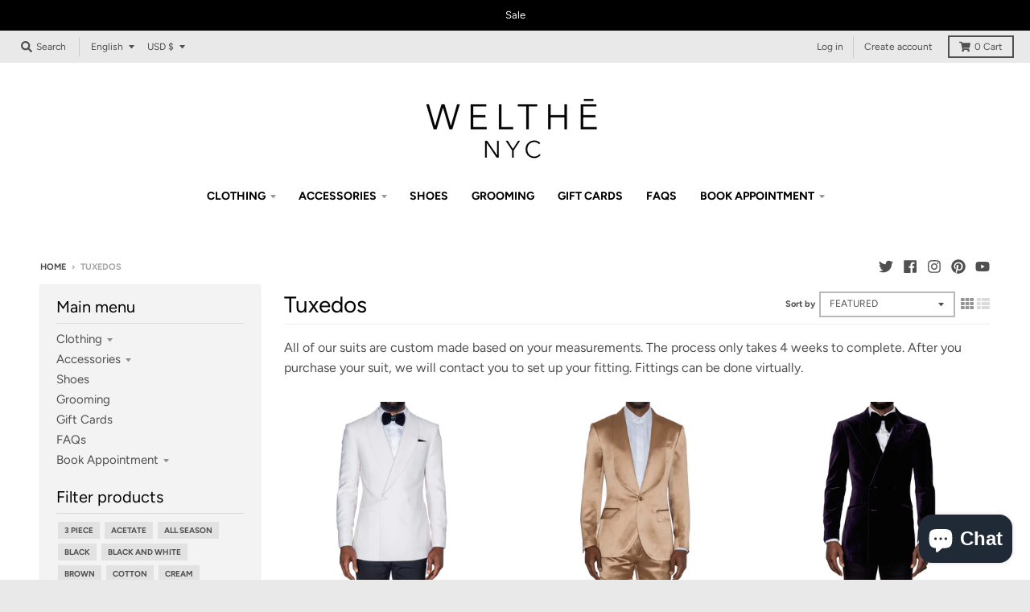

--- FILE ---
content_type: text/html; charset=utf-8
request_url: https://welthenyc.com/collections/tuxedos
body_size: 36000
content:
<!doctype html>
<!--[if IE 8]><html class="no-js lt-ie9" lang="en"> <![endif]-->
<!--[if IE 9 ]><html class="ie9 no-js"> <![endif]-->
<!--[if (gt IE 9)|!(IE)]><!--> <html class="no-js" lang="en"> <!--<![endif]-->
<head>
  <meta charset="utf-8">
  <meta http-equiv="X-UA-Compatible" content="IE=edge,chrome=1">
  <link rel="canonical" href="https://welthenyc.com/collections/tuxedos">
  <meta name="viewport" content="width=device-width,initial-scale=1">
  <meta name="theme-color" content="#f40b0b">

  
  <link rel="apple-touch-icon" sizes="180x180" href="//welthenyc.com/cdn/shop/files/WELTHE_NYC_Meta_180x180.png?v=1614342180">
  <link rel="icon" type="image/png" sizes="32x32" href="//welthenyc.com/cdn/shop/files/WELTHE_NYC_Meta_32x32.png?v=1614342180">
  <link rel="icon" type="image/png" sizes="16x16" href="//welthenyc.com/cdn/shop/files/WELTHE_NYC_Meta_16x16.png?v=1614342180">
  <link rel="mask-icon" color="#f40b0b">
  

  <title>
    Tuxedos &ndash; WELTHĒ NYC
  </title>

  
    <meta name="description" content="All of our suits are custom made based on your measurements. The process only takes 4 weeks to complete. After you purchase your suit, we will contact you to set up your fitting. Fittings can be done virtually.">
  

  <meta property="og:site_name" content="WELTHĒ NYC">
<meta property="og:url" content="https://welthenyc.com/collections/tuxedos">
<meta property="og:title" content="Tuxedos">
<meta property="og:type" content="product.group">
<meta property="og:description" content="All of our suits are custom made based on your measurements. The process only takes 4 weeks to complete. After you purchase your suit, we will contact you to set up your fitting. Fittings can be done virtually.">

<meta name="twitter:site" content="@theweltheguy">
<meta name="twitter:card" content="summary_large_image">
<meta name="twitter:title" content="Tuxedos">
<meta name="twitter:description" content="All of our suits are custom made based on your measurements. The process only takes 4 weeks to complete. After you purchase your suit, we will contact you to set up your fitting. Fittings can be done virtually.">


  
    
    
    
      <script>
(function(m,a,t,c,ha){if(!m[ha]){if(m.rr){m[ha]=m.rr;return}m[ha]=function(){(m[ha].q=m[ha].q||[]).push(arguments)}
;m[ha].q=m[ha].q||[];m.rr=m[ha];var el=a.createElement(t);var scrTag=a.getElementsByTagName(t)[0];el.async=true
;el.src=c+'?v='+Math.floor(Date.now()/864e5);scrTag.parentNode.insertBefore(el,scrTag)}})(window,document,'script',
'https://mjs.getmatcha.com/QfRFgVnJC1m4PwapvYB5Sstp/matcha.min.js','matcha');
matcha('config', 'channelToken', 'QfRFgVnJC1m4PwapvYB5Sstp');

      </script>
    
    
    
      <script>window.performance && window.performance.mark && window.performance.mark('shopify.content_for_header.start');</script><meta name="google-site-verification" content="TMSWeKfH7uH2Tr2ZKmZOOvMh5om03slECreDQ0T-maA">
<meta name="facebook-domain-verification" content="09pcxpopjec41lpadfunjht5f66v5l">
<meta id="shopify-digital-wallet" name="shopify-digital-wallet" content="/26791215127/digital_wallets/dialog">
<meta name="shopify-checkout-api-token" content="c56d4def32f41ac96bda8f3912010c5c">
<meta id="in-context-paypal-metadata" data-shop-id="26791215127" data-venmo-supported="false" data-environment="production" data-locale="en_US" data-paypal-v4="true" data-currency="USD">
<link rel="alternate" type="application/atom+xml" title="Feed" href="/collections/tuxedos.atom" />
<link rel="next" href="/collections/tuxedos?page=2">
<link rel="alternate" hreflang="x-default" href="https://welthenyc.com/collections/tuxedos">
<link rel="alternate" hreflang="fr" href="https://welthenyc.com/fr/collections/tuxedos">
<link rel="alternate" hreflang="es" href="https://welthenyc.com/es/collections/tuxedos">
<link rel="alternate" hreflang="it" href="https://welthenyc.com/it/collections/tuxedos">
<link rel="alternate" hreflang="en-DE" href="https://welthenyc.com/en-de/collections/tuxedos">
<link rel="alternate" hreflang="en-FR" href="https://welthenyc.com/en-fr/collections/tuxedos">
<link rel="alternate" hreflang="en-JP" href="https://welthenyc.com/en-jp/collections/tuxedos">
<link rel="alternate" hreflang="en-SG" href="https://welthenyc.com/en-sg/collections/tuxedos">
<link rel="alternate" type="application/json+oembed" href="https://welthenyc.com/collections/tuxedos.oembed">
<script async="async" src="/checkouts/internal/preloads.js?locale=en-US"></script>
<link rel="preconnect" href="https://shop.app" crossorigin="anonymous">
<script async="async" src="https://shop.app/checkouts/internal/preloads.js?locale=en-US&shop_id=26791215127" crossorigin="anonymous"></script>
<script id="apple-pay-shop-capabilities" type="application/json">{"shopId":26791215127,"countryCode":"US","currencyCode":"USD","merchantCapabilities":["supports3DS"],"merchantId":"gid:\/\/shopify\/Shop\/26791215127","merchantName":"WELTHĒ NYC","requiredBillingContactFields":["postalAddress","email","phone"],"requiredShippingContactFields":["postalAddress","email","phone"],"shippingType":"shipping","supportedNetworks":["visa","masterCard","amex","discover","elo","jcb"],"total":{"type":"pending","label":"WELTHĒ NYC","amount":"1.00"},"shopifyPaymentsEnabled":true,"supportsSubscriptions":true}</script>
<script id="shopify-features" type="application/json">{"accessToken":"c56d4def32f41ac96bda8f3912010c5c","betas":["rich-media-storefront-analytics"],"domain":"welthenyc.com","predictiveSearch":true,"shopId":26791215127,"locale":"en"}</script>
<script>var Shopify = Shopify || {};
Shopify.shop = "lounge-chic.myshopify.com";
Shopify.locale = "en";
Shopify.currency = {"active":"USD","rate":"1.0"};
Shopify.country = "US";
Shopify.theme = {"name":"District with Installments message","id":122734018583,"schema_name":"District","schema_version":"3.7.6","theme_store_id":735,"role":"main"};
Shopify.theme.handle = "null";
Shopify.theme.style = {"id":null,"handle":null};
Shopify.cdnHost = "welthenyc.com/cdn";
Shopify.routes = Shopify.routes || {};
Shopify.routes.root = "/";</script>
<script type="module">!function(o){(o.Shopify=o.Shopify||{}).modules=!0}(window);</script>
<script>!function(o){function n(){var o=[];function n(){o.push(Array.prototype.slice.apply(arguments))}return n.q=o,n}var t=o.Shopify=o.Shopify||{};t.loadFeatures=n(),t.autoloadFeatures=n()}(window);</script>
<script>
  window.ShopifyPay = window.ShopifyPay || {};
  window.ShopifyPay.apiHost = "shop.app\/pay";
  window.ShopifyPay.redirectState = null;
</script>
<script id="shop-js-analytics" type="application/json">{"pageType":"collection"}</script>
<script defer="defer" async type="module" src="//welthenyc.com/cdn/shopifycloud/shop-js/modules/v2/client.init-shop-cart-sync_DtuiiIyl.en.esm.js"></script>
<script defer="defer" async type="module" src="//welthenyc.com/cdn/shopifycloud/shop-js/modules/v2/chunk.common_CUHEfi5Q.esm.js"></script>
<script type="module">
  await import("//welthenyc.com/cdn/shopifycloud/shop-js/modules/v2/client.init-shop-cart-sync_DtuiiIyl.en.esm.js");
await import("//welthenyc.com/cdn/shopifycloud/shop-js/modules/v2/chunk.common_CUHEfi5Q.esm.js");

  window.Shopify.SignInWithShop?.initShopCartSync?.({"fedCMEnabled":true,"windoidEnabled":true});

</script>
<script>
  window.Shopify = window.Shopify || {};
  if (!window.Shopify.featureAssets) window.Shopify.featureAssets = {};
  window.Shopify.featureAssets['shop-js'] = {"shop-cart-sync":["modules/v2/client.shop-cart-sync_DFoTY42P.en.esm.js","modules/v2/chunk.common_CUHEfi5Q.esm.js"],"init-fed-cm":["modules/v2/client.init-fed-cm_D2UNy1i2.en.esm.js","modules/v2/chunk.common_CUHEfi5Q.esm.js"],"init-shop-email-lookup-coordinator":["modules/v2/client.init-shop-email-lookup-coordinator_BQEe2rDt.en.esm.js","modules/v2/chunk.common_CUHEfi5Q.esm.js"],"shop-cash-offers":["modules/v2/client.shop-cash-offers_3CTtReFF.en.esm.js","modules/v2/chunk.common_CUHEfi5Q.esm.js","modules/v2/chunk.modal_BewljZkx.esm.js"],"shop-button":["modules/v2/client.shop-button_C6oxCjDL.en.esm.js","modules/v2/chunk.common_CUHEfi5Q.esm.js"],"init-windoid":["modules/v2/client.init-windoid_5pix8xhK.en.esm.js","modules/v2/chunk.common_CUHEfi5Q.esm.js"],"avatar":["modules/v2/client.avatar_BTnouDA3.en.esm.js"],"init-shop-cart-sync":["modules/v2/client.init-shop-cart-sync_DtuiiIyl.en.esm.js","modules/v2/chunk.common_CUHEfi5Q.esm.js"],"shop-toast-manager":["modules/v2/client.shop-toast-manager_BYv_8cH1.en.esm.js","modules/v2/chunk.common_CUHEfi5Q.esm.js"],"pay-button":["modules/v2/client.pay-button_FnF9EIkY.en.esm.js","modules/v2/chunk.common_CUHEfi5Q.esm.js"],"shop-login-button":["modules/v2/client.shop-login-button_CH1KUpOf.en.esm.js","modules/v2/chunk.common_CUHEfi5Q.esm.js","modules/v2/chunk.modal_BewljZkx.esm.js"],"init-customer-accounts-sign-up":["modules/v2/client.init-customer-accounts-sign-up_aj7QGgYS.en.esm.js","modules/v2/client.shop-login-button_CH1KUpOf.en.esm.js","modules/v2/chunk.common_CUHEfi5Q.esm.js","modules/v2/chunk.modal_BewljZkx.esm.js"],"init-shop-for-new-customer-accounts":["modules/v2/client.init-shop-for-new-customer-accounts_NbnYRf_7.en.esm.js","modules/v2/client.shop-login-button_CH1KUpOf.en.esm.js","modules/v2/chunk.common_CUHEfi5Q.esm.js","modules/v2/chunk.modal_BewljZkx.esm.js"],"init-customer-accounts":["modules/v2/client.init-customer-accounts_ppedhqCH.en.esm.js","modules/v2/client.shop-login-button_CH1KUpOf.en.esm.js","modules/v2/chunk.common_CUHEfi5Q.esm.js","modules/v2/chunk.modal_BewljZkx.esm.js"],"shop-follow-button":["modules/v2/client.shop-follow-button_CMIBBa6u.en.esm.js","modules/v2/chunk.common_CUHEfi5Q.esm.js","modules/v2/chunk.modal_BewljZkx.esm.js"],"lead-capture":["modules/v2/client.lead-capture_But0hIyf.en.esm.js","modules/v2/chunk.common_CUHEfi5Q.esm.js","modules/v2/chunk.modal_BewljZkx.esm.js"],"checkout-modal":["modules/v2/client.checkout-modal_BBxc70dQ.en.esm.js","modules/v2/chunk.common_CUHEfi5Q.esm.js","modules/v2/chunk.modal_BewljZkx.esm.js"],"shop-login":["modules/v2/client.shop-login_hM3Q17Kl.en.esm.js","modules/v2/chunk.common_CUHEfi5Q.esm.js","modules/v2/chunk.modal_BewljZkx.esm.js"],"payment-terms":["modules/v2/client.payment-terms_CAtGlQYS.en.esm.js","modules/v2/chunk.common_CUHEfi5Q.esm.js","modules/v2/chunk.modal_BewljZkx.esm.js"]};
</script>
<script>(function() {
  var isLoaded = false;
  function asyncLoad() {
    if (isLoaded) return;
    isLoaded = true;
    var urls = ["https:\/\/chimpstatic.com\/mcjs-connected\/js\/users\/13ff2a7e293b0b97dcf7dcec8\/5c657cbce99b37e78aade6fde.js?shop=lounge-chic.myshopify.com","https:\/\/static-us.afterpay.com\/shopify\/afterpay-attract\/afterpay-attract-widget.js?shop=lounge-chic.myshopify.com","https:\/\/cdn.seel.com\/releases\/scripts\/shopify-ra\/ra-embedded.min.js?shop=lounge-chic.myshopify.com","\/\/cdn.shopify.com\/proxy\/69ce39902b48484553e1cd9e54ec12193c4715d4ca4524dac1f03cd3614d294a\/static.cdn.printful.com\/static\/js\/external\/shopify-product-customizer.js?v=0.28\u0026shop=lounge-chic.myshopify.com\u0026sp-cache-control=cHVibGljLCBtYXgtYWdlPTkwMA"];
    for (var i = 0; i < urls.length; i++) {
      var s = document.createElement('script');
      s.type = 'text/javascript';
      s.async = true;
      s.src = urls[i];
      var x = document.getElementsByTagName('script')[0];
      x.parentNode.insertBefore(s, x);
    }
  };
  if(window.attachEvent) {
    window.attachEvent('onload', asyncLoad);
  } else {
    window.addEventListener('load', asyncLoad, false);
  }
})();</script>
<script id="__st">var __st={"a":26791215127,"offset":-18000,"reqid":"24c170a8-0891-46b8-abcc-d3631648dd8a-1766513832","pageurl":"welthenyc.com\/collections\/tuxedos","u":"de8a317e3b11","p":"collection","rtyp":"collection","rid":173975011351};</script>
<script>window.ShopifyPaypalV4VisibilityTracking = true;</script>
<script id="captcha-bootstrap">!function(){'use strict';const t='contact',e='account',n='new_comment',o=[[t,t],['blogs',n],['comments',n],[t,'customer']],c=[[e,'customer_login'],[e,'guest_login'],[e,'recover_customer_password'],[e,'create_customer']],r=t=>t.map((([t,e])=>`form[action*='/${t}']:not([data-nocaptcha='true']) input[name='form_type'][value='${e}']`)).join(','),a=t=>()=>t?[...document.querySelectorAll(t)].map((t=>t.form)):[];function s(){const t=[...o],e=r(t);return a(e)}const i='password',u='form_key',d=['recaptcha-v3-token','g-recaptcha-response','h-captcha-response',i],f=()=>{try{return window.sessionStorage}catch{return}},m='__shopify_v',_=t=>t.elements[u];function p(t,e,n=!1){try{const o=window.sessionStorage,c=JSON.parse(o.getItem(e)),{data:r}=function(t){const{data:e,action:n}=t;return t[m]||n?{data:e,action:n}:{data:t,action:n}}(c);for(const[e,n]of Object.entries(r))t.elements[e]&&(t.elements[e].value=n);n&&o.removeItem(e)}catch(o){console.error('form repopulation failed',{error:o})}}const l='form_type',E='cptcha';function T(t){t.dataset[E]=!0}const w=window,h=w.document,L='Shopify',v='ce_forms',y='captcha';let A=!1;((t,e)=>{const n=(g='f06e6c50-85a8-45c8-87d0-21a2b65856fe',I='https://cdn.shopify.com/shopifycloud/storefront-forms-hcaptcha/ce_storefront_forms_captcha_hcaptcha.v1.5.2.iife.js',D={infoText:'Protected by hCaptcha',privacyText:'Privacy',termsText:'Terms'},(t,e,n)=>{const o=w[L][v],c=o.bindForm;if(c)return c(t,g,e,D).then(n);var r;o.q.push([[t,g,e,D],n]),r=I,A||(h.body.append(Object.assign(h.createElement('script'),{id:'captcha-provider',async:!0,src:r})),A=!0)});var g,I,D;w[L]=w[L]||{},w[L][v]=w[L][v]||{},w[L][v].q=[],w[L][y]=w[L][y]||{},w[L][y].protect=function(t,e){n(t,void 0,e),T(t)},Object.freeze(w[L][y]),function(t,e,n,w,h,L){const[v,y,A,g]=function(t,e,n){const i=e?o:[],u=t?c:[],d=[...i,...u],f=r(d),m=r(i),_=r(d.filter((([t,e])=>n.includes(e))));return[a(f),a(m),a(_),s()]}(w,h,L),I=t=>{const e=t.target;return e instanceof HTMLFormElement?e:e&&e.form},D=t=>v().includes(t);t.addEventListener('submit',(t=>{const e=I(t);if(!e)return;const n=D(e)&&!e.dataset.hcaptchaBound&&!e.dataset.recaptchaBound,o=_(e),c=g().includes(e)&&(!o||!o.value);(n||c)&&t.preventDefault(),c&&!n&&(function(t){try{if(!f())return;!function(t){const e=f();if(!e)return;const n=_(t);if(!n)return;const o=n.value;o&&e.removeItem(o)}(t);const e=Array.from(Array(32),(()=>Math.random().toString(36)[2])).join('');!function(t,e){_(t)||t.append(Object.assign(document.createElement('input'),{type:'hidden',name:u})),t.elements[u].value=e}(t,e),function(t,e){const n=f();if(!n)return;const o=[...t.querySelectorAll(`input[type='${i}']`)].map((({name:t})=>t)),c=[...d,...o],r={};for(const[a,s]of new FormData(t).entries())c.includes(a)||(r[a]=s);n.setItem(e,JSON.stringify({[m]:1,action:t.action,data:r}))}(t,e)}catch(e){console.error('failed to persist form',e)}}(e),e.submit())}));const S=(t,e)=>{t&&!t.dataset[E]&&(n(t,e.some((e=>e===t))),T(t))};for(const o of['focusin','change'])t.addEventListener(o,(t=>{const e=I(t);D(e)&&S(e,y())}));const B=e.get('form_key'),M=e.get(l),P=B&&M;t.addEventListener('DOMContentLoaded',(()=>{const t=y();if(P)for(const e of t)e.elements[l].value===M&&p(e,B);[...new Set([...A(),...v().filter((t=>'true'===t.dataset.shopifyCaptcha))])].forEach((e=>S(e,t)))}))}(h,new URLSearchParams(w.location.search),n,t,e,['guest_login'])})(!0,!0)}();</script>
<script integrity="sha256-4kQ18oKyAcykRKYeNunJcIwy7WH5gtpwJnB7kiuLZ1E=" data-source-attribution="shopify.loadfeatures" defer="defer" src="//welthenyc.com/cdn/shopifycloud/storefront/assets/storefront/load_feature-a0a9edcb.js" crossorigin="anonymous"></script>
<script crossorigin="anonymous" defer="defer" src="//welthenyc.com/cdn/shopifycloud/storefront/assets/shopify_pay/storefront-65b4c6d7.js?v=20250812"></script>
<script data-source-attribution="shopify.dynamic_checkout.dynamic.init">var Shopify=Shopify||{};Shopify.PaymentButton=Shopify.PaymentButton||{isStorefrontPortableWallets:!0,init:function(){window.Shopify.PaymentButton.init=function(){};var t=document.createElement("script");t.src="https://welthenyc.com/cdn/shopifycloud/portable-wallets/latest/portable-wallets.en.js",t.type="module",document.head.appendChild(t)}};
</script>
<script data-source-attribution="shopify.dynamic_checkout.buyer_consent">
  function portableWalletsHideBuyerConsent(e){var t=document.getElementById("shopify-buyer-consent"),n=document.getElementById("shopify-subscription-policy-button");t&&n&&(t.classList.add("hidden"),t.setAttribute("aria-hidden","true"),n.removeEventListener("click",e))}function portableWalletsShowBuyerConsent(e){var t=document.getElementById("shopify-buyer-consent"),n=document.getElementById("shopify-subscription-policy-button");t&&n&&(t.classList.remove("hidden"),t.removeAttribute("aria-hidden"),n.addEventListener("click",e))}window.Shopify?.PaymentButton&&(window.Shopify.PaymentButton.hideBuyerConsent=portableWalletsHideBuyerConsent,window.Shopify.PaymentButton.showBuyerConsent=portableWalletsShowBuyerConsent);
</script>
<script data-source-attribution="shopify.dynamic_checkout.cart.bootstrap">document.addEventListener("DOMContentLoaded",(function(){function t(){return document.querySelector("shopify-accelerated-checkout-cart, shopify-accelerated-checkout")}if(t())Shopify.PaymentButton.init();else{new MutationObserver((function(e,n){t()&&(Shopify.PaymentButton.init(),n.disconnect())})).observe(document.body,{childList:!0,subtree:!0})}}));
</script>
<script id='scb4127' type='text/javascript' async='' src='https://welthenyc.com/cdn/shopifycloud/privacy-banner/storefront-banner.js'></script><link id="shopify-accelerated-checkout-styles" rel="stylesheet" media="screen" href="https://welthenyc.com/cdn/shopifycloud/portable-wallets/latest/accelerated-checkout-backwards-compat.css" crossorigin="anonymous">
<style id="shopify-accelerated-checkout-cart">
        #shopify-buyer-consent {
  margin-top: 1em;
  display: inline-block;
  width: 100%;
}

#shopify-buyer-consent.hidden {
  display: none;
}

#shopify-subscription-policy-button {
  background: none;
  border: none;
  padding: 0;
  text-decoration: underline;
  font-size: inherit;
  cursor: pointer;
}

#shopify-subscription-policy-button::before {
  box-shadow: none;
}

      </style>

<script>window.performance && window.performance.mark && window.performance.mark('shopify.content_for_header.end');</script>
  <link href="//welthenyc.com/cdn/shop/t/3/assets/theme.scss.css?v=136403815641874194371759331957" rel="stylesheet" type="text/css" media="all" />

  

  <script>
    window.StyleHatch = window.StyleHatch || {};
    StyleHatch.Strings = {
      instagramAddToken: "Add your Instagram access token.",
      instagramInvalidToken: "The Instagram access token is invalid. Check to make sure you added the complete token.",
      instagramRateLimitToken: "Your store is currently over Instagram\u0026#39;s rate limit. Contact Style Hatch support for details.",
      addToCart: "Add to Cart",
      preOrder: "Pre-Order",
      soldOut: "Sold Out",
      addressError: "Error looking up that address",
      addressNoResults: "No results for that address",
      addressQueryLimit: "You have exceeded the Google API usage limit. Consider upgrading to a \u003ca href=\"https:\/\/developers.google.com\/maps\/premium\/usage-limits\"\u003ePremium Plan\u003c\/a\u003e.",
      authError: "There was a problem authenticating your Google Maps account.",
      agreeNotice: "You must agree with the terms and conditions of sales to check out."
    }
    window.theme = window.theme || {};
    window.theme.info = { name: "District" };
    StyleHatch.currencyFormat = "${{amount}}";
    StyleHatch.ajaxCartEnable = true;
    StyleHatch.cartData = {"note":null,"attributes":{},"original_total_price":0,"total_price":0,"total_discount":0,"total_weight":0.0,"item_count":0,"items":[],"requires_shipping":false,"currency":"USD","items_subtotal_price":0,"cart_level_discount_applications":[],"checkout_charge_amount":0};
    StyleHatch.routes = {
      root_url: '/',
      account_url: '/account',
      account_login_url: '/account/login',
      account_logout_url: '/account/logout',
      account_recover_url: '/account/recover',
      account_register_url: '/account/register',
      account_addresses_url: '/account/addresses',
      collections_url: '/collections',
      all_products_collection_url: '/collections/all',
      search_url: '/search',
      cart_url: '/cart',
      cart_add_url: '/cart/add',
      cart_change_url: '/cart/change',
      cart_clear_url: '/cart/clear',
      product_recommendations_url: '/recommendations/products'
    };
    // Post defer
    window.addEventListener('DOMContentLoaded', function() {
      (function( $ ) {
      

      
      
      })(jq223);
    });
    document.documentElement.className = document.documentElement.className.replace('no-js', 'js');
  </script>
  <script type="text/javascript">
    window.lazySizesConfig = window.lazySizesConfig || {};
    window.lazySizesConfig.loadMode = 1;
  </script>
  <!--[if (gt IE 9)|!(IE)]><!--><script src="//welthenyc.com/cdn/shop/t/3/assets/lazysizes.min.js?v=174097831579247140971646758869" async="async"></script><!--<![endif]-->
  <!--[if lte IE 9]><script src="//welthenyc.com/cdn/shop/t/3/assets/lazysizes.min.js?v=174097831579247140971646758869"></script><![endif]-->
  <!--[if (gt IE 9)|!(IE)]><!--><script src="//welthenyc.com/cdn/shop/t/3/assets/vendor.js?v=120677747010623632271646758872" defer="defer"></script><!--<![endif]-->
  <!--[if lte IE 9]><script src="//welthenyc.com/cdn/shop/t/3/assets/vendor.js?v=120677747010623632271646758872"></script><![endif]-->
  <!--[if (gt IE 9)|!(IE)]><!--><script src="//welthenyc.com/cdn/shop/t/3/assets/theme.min.js?v=145684740981500992581646758871" defer="defer"></script><!--<![endif]-->
  <!--[if lte IE 9]><script src="//welthenyc.com/cdn/shop/t/3/assets/theme.min.js?v=145684740981500992581646758871"></script><![endif]-->

<!-- BEGIN app block: shopify://apps/frequently-bought/blocks/app-embed-block/b1a8cbea-c844-4842-9529-7c62dbab1b1f --><script>
    window.codeblackbelt = window.codeblackbelt || {};
    window.codeblackbelt.shop = window.codeblackbelt.shop || 'lounge-chic.myshopify.com';
    </script><script src="//cdn.codeblackbelt.com/widgets/frequently-bought-together/bootstrap.min.js?version=2025122313-0500" async></script>
 <!-- END app block --><script src="https://cdn.shopify.com/extensions/7bc9bb47-adfa-4267-963e-cadee5096caf/inbox-1252/assets/inbox-chat-loader.js" type="text/javascript" defer="defer"></script>
<meta property="og:image" content="https://cdn.shopify.com/s/files/1/0267/9121/5127/files/WELTHE_NYC_Meta_33251253-73b7-4732-bccd-cd0445d4c05d.png?v=1604804164" />
<meta property="og:image:secure_url" content="https://cdn.shopify.com/s/files/1/0267/9121/5127/files/WELTHE_NYC_Meta_33251253-73b7-4732-bccd-cd0445d4c05d.png?v=1604804164" />
<meta property="og:image:width" content="1200" />
<meta property="og:image:height" content="628" />
<link href="https://monorail-edge.shopifysvc.com" rel="dns-prefetch">
<script>(function(){if ("sendBeacon" in navigator && "performance" in window) {try {var session_token_from_headers = performance.getEntriesByType('navigation')[0].serverTiming.find(x => x.name == '_s').description;} catch {var session_token_from_headers = undefined;}var session_cookie_matches = document.cookie.match(/_shopify_s=([^;]*)/);var session_token_from_cookie = session_cookie_matches && session_cookie_matches.length === 2 ? session_cookie_matches[1] : "";var session_token = session_token_from_headers || session_token_from_cookie || "";function handle_abandonment_event(e) {var entries = performance.getEntries().filter(function(entry) {return /monorail-edge.shopifysvc.com/.test(entry.name);});if (!window.abandonment_tracked && entries.length === 0) {window.abandonment_tracked = true;var currentMs = Date.now();var navigation_start = performance.timing.navigationStart;var payload = {shop_id: 26791215127,url: window.location.href,navigation_start,duration: currentMs - navigation_start,session_token,page_type: "collection"};window.navigator.sendBeacon("https://monorail-edge.shopifysvc.com/v1/produce", JSON.stringify({schema_id: "online_store_buyer_site_abandonment/1.1",payload: payload,metadata: {event_created_at_ms: currentMs,event_sent_at_ms: currentMs}}));}}window.addEventListener('pagehide', handle_abandonment_event);}}());</script>
<script id="web-pixels-manager-setup">(function e(e,d,r,n,o){if(void 0===o&&(o={}),!Boolean(null===(a=null===(i=window.Shopify)||void 0===i?void 0:i.analytics)||void 0===a?void 0:a.replayQueue)){var i,a;window.Shopify=window.Shopify||{};var t=window.Shopify;t.analytics=t.analytics||{};var s=t.analytics;s.replayQueue=[],s.publish=function(e,d,r){return s.replayQueue.push([e,d,r]),!0};try{self.performance.mark("wpm:start")}catch(e){}var l=function(){var e={modern:/Edge?\/(1{2}[4-9]|1[2-9]\d|[2-9]\d{2}|\d{4,})\.\d+(\.\d+|)|Firefox\/(1{2}[4-9]|1[2-9]\d|[2-9]\d{2}|\d{4,})\.\d+(\.\d+|)|Chrom(ium|e)\/(9{2}|\d{3,})\.\d+(\.\d+|)|(Maci|X1{2}).+ Version\/(15\.\d+|(1[6-9]|[2-9]\d|\d{3,})\.\d+)([,.]\d+|)( \(\w+\)|)( Mobile\/\w+|) Safari\/|Chrome.+OPR\/(9{2}|\d{3,})\.\d+\.\d+|(CPU[ +]OS|iPhone[ +]OS|CPU[ +]iPhone|CPU IPhone OS|CPU iPad OS)[ +]+(15[._]\d+|(1[6-9]|[2-9]\d|\d{3,})[._]\d+)([._]\d+|)|Android:?[ /-](13[3-9]|1[4-9]\d|[2-9]\d{2}|\d{4,})(\.\d+|)(\.\d+|)|Android.+Firefox\/(13[5-9]|1[4-9]\d|[2-9]\d{2}|\d{4,})\.\d+(\.\d+|)|Android.+Chrom(ium|e)\/(13[3-9]|1[4-9]\d|[2-9]\d{2}|\d{4,})\.\d+(\.\d+|)|SamsungBrowser\/([2-9]\d|\d{3,})\.\d+/,legacy:/Edge?\/(1[6-9]|[2-9]\d|\d{3,})\.\d+(\.\d+|)|Firefox\/(5[4-9]|[6-9]\d|\d{3,})\.\d+(\.\d+|)|Chrom(ium|e)\/(5[1-9]|[6-9]\d|\d{3,})\.\d+(\.\d+|)([\d.]+$|.*Safari\/(?![\d.]+ Edge\/[\d.]+$))|(Maci|X1{2}).+ Version\/(10\.\d+|(1[1-9]|[2-9]\d|\d{3,})\.\d+)([,.]\d+|)( \(\w+\)|)( Mobile\/\w+|) Safari\/|Chrome.+OPR\/(3[89]|[4-9]\d|\d{3,})\.\d+\.\d+|(CPU[ +]OS|iPhone[ +]OS|CPU[ +]iPhone|CPU IPhone OS|CPU iPad OS)[ +]+(10[._]\d+|(1[1-9]|[2-9]\d|\d{3,})[._]\d+)([._]\d+|)|Android:?[ /-](13[3-9]|1[4-9]\d|[2-9]\d{2}|\d{4,})(\.\d+|)(\.\d+|)|Mobile Safari.+OPR\/([89]\d|\d{3,})\.\d+\.\d+|Android.+Firefox\/(13[5-9]|1[4-9]\d|[2-9]\d{2}|\d{4,})\.\d+(\.\d+|)|Android.+Chrom(ium|e)\/(13[3-9]|1[4-9]\d|[2-9]\d{2}|\d{4,})\.\d+(\.\d+|)|Android.+(UC? ?Browser|UCWEB|U3)[ /]?(15\.([5-9]|\d{2,})|(1[6-9]|[2-9]\d|\d{3,})\.\d+)\.\d+|SamsungBrowser\/(5\.\d+|([6-9]|\d{2,})\.\d+)|Android.+MQ{2}Browser\/(14(\.(9|\d{2,})|)|(1[5-9]|[2-9]\d|\d{3,})(\.\d+|))(\.\d+|)|K[Aa][Ii]OS\/(3\.\d+|([4-9]|\d{2,})\.\d+)(\.\d+|)/},d=e.modern,r=e.legacy,n=navigator.userAgent;return n.match(d)?"modern":n.match(r)?"legacy":"unknown"}(),u="modern"===l?"modern":"legacy",c=(null!=n?n:{modern:"",legacy:""})[u],f=function(e){return[e.baseUrl,"/wpm","/b",e.hashVersion,"modern"===e.buildTarget?"m":"l",".js"].join("")}({baseUrl:d,hashVersion:r,buildTarget:u}),m=function(e){var d=e.version,r=e.bundleTarget,n=e.surface,o=e.pageUrl,i=e.monorailEndpoint;return{emit:function(e){var a=e.status,t=e.errorMsg,s=(new Date).getTime(),l=JSON.stringify({metadata:{event_sent_at_ms:s},events:[{schema_id:"web_pixels_manager_load/3.1",payload:{version:d,bundle_target:r,page_url:o,status:a,surface:n,error_msg:t},metadata:{event_created_at_ms:s}}]});if(!i)return console&&console.warn&&console.warn("[Web Pixels Manager] No Monorail endpoint provided, skipping logging."),!1;try{return self.navigator.sendBeacon.bind(self.navigator)(i,l)}catch(e){}var u=new XMLHttpRequest;try{return u.open("POST",i,!0),u.setRequestHeader("Content-Type","text/plain"),u.send(l),!0}catch(e){return console&&console.warn&&console.warn("[Web Pixels Manager] Got an unhandled error while logging to Monorail."),!1}}}}({version:r,bundleTarget:l,surface:e.surface,pageUrl:self.location.href,monorailEndpoint:e.monorailEndpoint});try{o.browserTarget=l,function(e){var d=e.src,r=e.async,n=void 0===r||r,o=e.onload,i=e.onerror,a=e.sri,t=e.scriptDataAttributes,s=void 0===t?{}:t,l=document.createElement("script"),u=document.querySelector("head"),c=document.querySelector("body");if(l.async=n,l.src=d,a&&(l.integrity=a,l.crossOrigin="anonymous"),s)for(var f in s)if(Object.prototype.hasOwnProperty.call(s,f))try{l.dataset[f]=s[f]}catch(e){}if(o&&l.addEventListener("load",o),i&&l.addEventListener("error",i),u)u.appendChild(l);else{if(!c)throw new Error("Did not find a head or body element to append the script");c.appendChild(l)}}({src:f,async:!0,onload:function(){if(!function(){var e,d;return Boolean(null===(d=null===(e=window.Shopify)||void 0===e?void 0:e.analytics)||void 0===d?void 0:d.initialized)}()){var d=window.webPixelsManager.init(e)||void 0;if(d){var r=window.Shopify.analytics;r.replayQueue.forEach((function(e){var r=e[0],n=e[1],o=e[2];d.publishCustomEvent(r,n,o)})),r.replayQueue=[],r.publish=d.publishCustomEvent,r.visitor=d.visitor,r.initialized=!0}}},onerror:function(){return m.emit({status:"failed",errorMsg:"".concat(f," has failed to load")})},sri:function(e){var d=/^sha384-[A-Za-z0-9+/=]+$/;return"string"==typeof e&&d.test(e)}(c)?c:"",scriptDataAttributes:o}),m.emit({status:"loading"})}catch(e){m.emit({status:"failed",errorMsg:(null==e?void 0:e.message)||"Unknown error"})}}})({shopId: 26791215127,storefrontBaseUrl: "https://welthenyc.com",extensionsBaseUrl: "https://extensions.shopifycdn.com/cdn/shopifycloud/web-pixels-manager",monorailEndpoint: "https://monorail-edge.shopifysvc.com/unstable/produce_batch",surface: "storefront-renderer",enabledBetaFlags: ["2dca8a86"],webPixelsConfigList: [{"id":"843120663","configuration":"{\"storeIdentity\":\"lounge-chic.myshopify.com\",\"baseURL\":\"https:\\\/\\\/api.printful.com\\\/shopify-pixels\"}","eventPayloadVersion":"v1","runtimeContext":"STRICT","scriptVersion":"74f275712857ab41bea9d998dcb2f9da","type":"APP","apiClientId":156624,"privacyPurposes":["ANALYTICS","MARKETING","SALE_OF_DATA"],"dataSharingAdjustments":{"protectedCustomerApprovalScopes":["read_customer_address","read_customer_email","read_customer_name","read_customer_personal_data","read_customer_phone"]}},{"id":"353927191","configuration":"{\"config\":\"{\\\"pixel_id\\\":\\\"AW-477708140\\\",\\\"target_country\\\":\\\"US\\\",\\\"gtag_events\\\":[{\\\"type\\\":\\\"search\\\",\\\"action_label\\\":\\\"AW-477708140\\\/tTnpCKjWh-kBEOz-5OMB\\\"},{\\\"type\\\":\\\"begin_checkout\\\",\\\"action_label\\\":\\\"AW-477708140\\\/4ybQCKXWh-kBEOz-5OMB\\\"},{\\\"type\\\":\\\"view_item\\\",\\\"action_label\\\":[\\\"AW-477708140\\\/1gsKCJ_Wh-kBEOz-5OMB\\\",\\\"MC-KSEL5P59RQ\\\"]},{\\\"type\\\":\\\"purchase\\\",\\\"action_label\\\":[\\\"AW-477708140\\\/rka7CJzWh-kBEOz-5OMB\\\",\\\"MC-KSEL5P59RQ\\\"]},{\\\"type\\\":\\\"page_view\\\",\\\"action_label\\\":[\\\"AW-477708140\\\/UvMfCJnWh-kBEOz-5OMB\\\",\\\"MC-KSEL5P59RQ\\\"]},{\\\"type\\\":\\\"add_payment_info\\\",\\\"action_label\\\":\\\"AW-477708140\\\/UH8FCKvWh-kBEOz-5OMB\\\"},{\\\"type\\\":\\\"add_to_cart\\\",\\\"action_label\\\":\\\"AW-477708140\\\/8WDzCKLWh-kBEOz-5OMB\\\"}],\\\"enable_monitoring_mode\\\":false}\"}","eventPayloadVersion":"v1","runtimeContext":"OPEN","scriptVersion":"b2a88bafab3e21179ed38636efcd8a93","type":"APP","apiClientId":1780363,"privacyPurposes":[],"dataSharingAdjustments":{"protectedCustomerApprovalScopes":["read_customer_address","read_customer_email","read_customer_name","read_customer_personal_data","read_customer_phone"]}},{"id":"284622871","configuration":"{\"pixelCode\":\"CLB91AJC77U8QRQI2970\"}","eventPayloadVersion":"v1","runtimeContext":"STRICT","scriptVersion":"22e92c2ad45662f435e4801458fb78cc","type":"APP","apiClientId":4383523,"privacyPurposes":["ANALYTICS","MARKETING","SALE_OF_DATA"],"dataSharingAdjustments":{"protectedCustomerApprovalScopes":["read_customer_address","read_customer_email","read_customer_name","read_customer_personal_data","read_customer_phone"]}},{"id":"95584279","configuration":"{\"pixel_id\":\"452236169346162\",\"pixel_type\":\"facebook_pixel\",\"metaapp_system_user_token\":\"-\"}","eventPayloadVersion":"v1","runtimeContext":"OPEN","scriptVersion":"ca16bc87fe92b6042fbaa3acc2fbdaa6","type":"APP","apiClientId":2329312,"privacyPurposes":["ANALYTICS","MARKETING","SALE_OF_DATA"],"dataSharingAdjustments":{"protectedCustomerApprovalScopes":["read_customer_address","read_customer_email","read_customer_name","read_customer_personal_data","read_customer_phone"]}},{"id":"47120407","configuration":"{\"tagID\":\"2612516346384\"}","eventPayloadVersion":"v1","runtimeContext":"STRICT","scriptVersion":"18031546ee651571ed29edbe71a3550b","type":"APP","apiClientId":3009811,"privacyPurposes":["ANALYTICS","MARKETING","SALE_OF_DATA"],"dataSharingAdjustments":{"protectedCustomerApprovalScopes":["read_customer_address","read_customer_email","read_customer_name","read_customer_personal_data","read_customer_phone"]}},{"id":"shopify-app-pixel","configuration":"{}","eventPayloadVersion":"v1","runtimeContext":"STRICT","scriptVersion":"0450","apiClientId":"shopify-pixel","type":"APP","privacyPurposes":["ANALYTICS","MARKETING"]},{"id":"shopify-custom-pixel","eventPayloadVersion":"v1","runtimeContext":"LAX","scriptVersion":"0450","apiClientId":"shopify-pixel","type":"CUSTOM","privacyPurposes":["ANALYTICS","MARKETING"]}],isMerchantRequest: false,initData: {"shop":{"name":"WELTHĒ NYC","paymentSettings":{"currencyCode":"USD"},"myshopifyDomain":"lounge-chic.myshopify.com","countryCode":"US","storefrontUrl":"https:\/\/welthenyc.com"},"customer":null,"cart":null,"checkout":null,"productVariants":[],"purchasingCompany":null},},"https://welthenyc.com/cdn","da62cc92w68dfea28pcf9825a4m392e00d0",{"modern":"","legacy":""},{"shopId":"26791215127","storefrontBaseUrl":"https:\/\/welthenyc.com","extensionBaseUrl":"https:\/\/extensions.shopifycdn.com\/cdn\/shopifycloud\/web-pixels-manager","surface":"storefront-renderer","enabledBetaFlags":"[\"2dca8a86\"]","isMerchantRequest":"false","hashVersion":"da62cc92w68dfea28pcf9825a4m392e00d0","publish":"custom","events":"[[\"page_viewed\",{}],[\"collection_viewed\",{\"collection\":{\"id\":\"173975011351\",\"title\":\"Tuxedos\",\"productVariants\":[{\"price\":{\"amount\":1095.0,\"currencyCode\":\"USD\"},\"product\":{\"title\":\"Drake Cream Tuxedo\",\"vendor\":\"WELTHE NYC\",\"id\":\"6554532249623\",\"untranslatedTitle\":\"Drake Cream Tuxedo\",\"url\":\"\/products\/drake-cream-tuxedo\",\"type\":\"Tuxedo\"},\"id\":\"39546562478103\",\"image\":{\"src\":\"\/\/welthenyc.com\/cdn\/shop\/products\/Drake-Cream-Tuxedo-Front.jpg?v=1621430641\"},\"sku\":\"SS202148\",\"title\":\"See product description\",\"untranslatedTitle\":\"See product description\"},{\"price\":{\"amount\":1095.0,\"currencyCode\":\"USD\"},\"product\":{\"title\":\"Ryan Gold Tuxedo\",\"vendor\":\"WELTHE NYC\",\"id\":\"6804937375767\",\"untranslatedTitle\":\"Ryan Gold Tuxedo\",\"url\":\"\/products\/ryan-gold-tuxedo\",\"type\":\"Tuxedos\"},\"id\":\"40284208955415\",\"image\":{\"src\":\"\/\/welthenyc.com\/cdn\/shop\/products\/Ryan-Gold-Tuxedo-Front.png?v=1662397290\"},\"sku\":\"FW2223779\",\"title\":\"See product description \/ Without matching shirt\",\"untranslatedTitle\":\"See product description \/ Without matching shirt\"},{\"price\":{\"amount\":1095.0,\"currencyCode\":\"USD\"},\"product\":{\"title\":\"Billy Purple Velvet Tuxedo\",\"vendor\":\"WELTHE NYC\",\"id\":\"6590645370903\",\"untranslatedTitle\":\"Billy Purple Velvet Tuxedo\",\"url\":\"\/products\/billy-purple-velvet-tuxedo\",\"type\":\"Tuxedo\"},\"id\":\"39546561036311\",\"image\":{\"src\":\"\/\/welthenyc.com\/cdn\/shop\/products\/Billy-Purple-Velvet-Tuxedo-Front.jpg?v=1633913671\"},\"sku\":\"FW2122105\",\"title\":\"See product description\",\"untranslatedTitle\":\"See product description\"},{\"price\":{\"amount\":1095.0,\"currencyCode\":\"USD\"},\"product\":{\"title\":\"Nick Black Tuxedo\",\"vendor\":\"WELTHĒ NYC\",\"id\":\"6775052763159\",\"untranslatedTitle\":\"Nick Black Tuxedo\",\"url\":\"\/products\/nick-black-tuxedo\",\"type\":\"Tuxedo\"},\"id\":\"40197297831959\",\"image\":{\"src\":\"\/\/welthenyc.com\/cdn\/shop\/products\/Nick-Black-Tuxedo-Front.png?v=1657290300\"},\"sku\":\"FW2223110\",\"title\":\"See product description\",\"untranslatedTitle\":\"See product description\"},{\"price\":{\"amount\":1095.0,\"currencyCode\":\"USD\"},\"product\":{\"title\":\"Drew Black Tuxedo\",\"vendor\":\"WELTHĒ NYC\",\"id\":\"4817451450391\",\"untranslatedTitle\":\"Drew Black Tuxedo\",\"url\":\"\/products\/drew-black-tuxedo\",\"type\":\"Tuxedo\"},\"id\":\"39546562707479\",\"image\":{\"src\":\"\/\/welthenyc.com\/cdn\/shop\/products\/Drew-Black-Tuxedo-Closed.jpg?v=1617628963\"},\"sku\":\"S202177\",\"title\":\"See product description\",\"untranslatedTitle\":\"See product description\"},{\"price\":{\"amount\":1495.0,\"currencyCode\":\"USD\"},\"product\":{\"title\":\"William Black Tailcoat Tuxedo\",\"vendor\":\"WELTHE NYC\",\"id\":\"6927089926167\",\"untranslatedTitle\":\"William Black Tailcoat Tuxedo\",\"url\":\"\/products\/william-black-tailcoat-tuxedo\",\"type\":\"Tuxedo\"},\"id\":\"40632757125143\",\"image\":{\"src\":\"\/\/welthenyc.com\/cdn\/shop\/files\/William-Black-Tailcoat-Tuxedo-Front.png?v=1693928727\"},\"sku\":\"FW2323109\",\"title\":\"See product description\",\"untranslatedTitle\":\"See product description\"},{\"price\":{\"amount\":1195.0,\"currencyCode\":\"USD\"},\"product\":{\"title\":\"Brian Navy Velvet Tuxedo\",\"vendor\":\"WELTHE NYC\",\"id\":\"6775010951191\",\"untranslatedTitle\":\"Brian Navy Velvet Tuxedo\",\"url\":\"\/products\/brian-navy-velvet-tuxedo\",\"type\":\"Tuxedo\"},\"id\":\"40197212340247\",\"image\":{\"src\":\"\/\/welthenyc.com\/cdn\/shop\/products\/Brian-Navy-Velvet-Tuxedo-Front.png?v=1657283852\"},\"sku\":\"FW2223101\",\"title\":\"See product description\",\"untranslatedTitle\":\"See product description\"},{\"price\":{\"amount\":1495.0,\"currencyCode\":\"USD\"},\"product\":{\"title\":\"Edward Black and White Tuxedo\",\"vendor\":\"WELTHE NYC\",\"id\":\"6927091269655\",\"untranslatedTitle\":\"Edward Black and White Tuxedo\",\"url\":\"\/products\/edward-black-and-white-tuxedo\",\"type\":\"Tuxedo\"},\"id\":\"40632760336407\",\"image\":{\"src\":\"\/\/welthenyc.com\/cdn\/shop\/files\/Edward-Black-And-White-Tuxedo-Front.png?v=1693929064\"},\"sku\":\"FW2324110\",\"title\":\"See product description\",\"untranslatedTitle\":\"See product description\"},{\"price\":{\"amount\":1095.0,\"currencyCode\":\"USD\"},\"product\":{\"title\":\"Alonzo Cream Jacquard Tuxedo\",\"vendor\":\"WELTHE NYC\",\"id\":\"4817462263831\",\"untranslatedTitle\":\"Alonzo Cream Jacquard Tuxedo\",\"url\":\"\/products\/alonzo-cream-jacquard-tuxedo\",\"type\":\"Tuxedo\"},\"id\":\"39546560184343\",\"image\":{\"src\":\"\/\/welthenyc.com\/cdn\/shop\/products\/Alonzo-Cream-Jacquard-Tuxedo-Front-ec.jpg?v=1615042773\"},\"sku\":\"S202114\",\"title\":\"See product description\",\"untranslatedTitle\":\"See product description\"},{\"price\":{\"amount\":1195.0,\"currencyCode\":\"USD\"},\"product\":{\"title\":\"Jeffery Cream Jacquard Tuxedo\",\"vendor\":\"WELTHE NYC\",\"id\":\"6763341807639\",\"untranslatedTitle\":\"Jeffery Cream Jacquard Tuxedo\",\"url\":\"\/products\/jeffery-cream-jacquard-tuxedo\",\"type\":\"Tuxedo\"},\"id\":\"40159819923479\",\"image\":{\"src\":\"\/\/welthenyc.com\/cdn\/shop\/products\/Jeffery-Cream-Jacquard-Tuxedo-Front.png?v=1655479011\"},\"sku\":\"FW2223100\",\"title\":\"See product description\",\"untranslatedTitle\":\"See product description\"},{\"price\":{\"amount\":1495.0,\"currencyCode\":\"USD\"},\"product\":{\"title\":\"Brock Cream Jacquard Tuxedo\",\"vendor\":\"WELTHE NYC\",\"id\":\"6927088418839\",\"untranslatedTitle\":\"Brock Cream Jacquard Tuxedo\",\"url\":\"\/products\/brock-cream-jacquard-tuxedo\",\"type\":\"Tuxedo\"},\"id\":\"40632754470935\",\"image\":{\"src\":\"\/\/welthenyc.com\/cdn\/shop\/files\/Brock-Cream-Jacquard-Tuxedo-Front.png?v=1693928222\"},\"sku\":\"FW2323107\",\"title\":\"See product description\",\"untranslatedTitle\":\"See product description\"},{\"price\":{\"amount\":1195.0,\"currencyCode\":\"USD\"},\"product\":{\"title\":\"Salvatore White Jacquard Tuxedo\",\"vendor\":\"WELTHE NYC\",\"id\":\"6763346526231\",\"untranslatedTitle\":\"Salvatore White Jacquard Tuxedo\",\"url\":\"\/products\/salvatore-white-jacquard-tuxedo\",\"type\":\"Tuxedo\"},\"id\":\"40185846661143\",\"image\":{\"src\":\"\/\/welthenyc.com\/cdn\/shop\/products\/Salvatore-White-Tuxedo-Front.png?v=1655480655\"},\"sku\":\"FW2223106\",\"title\":\"See product description\",\"untranslatedTitle\":\"See product description\"}]}}]]"});</script><script>
  window.ShopifyAnalytics = window.ShopifyAnalytics || {};
  window.ShopifyAnalytics.meta = window.ShopifyAnalytics.meta || {};
  window.ShopifyAnalytics.meta.currency = 'USD';
  var meta = {"products":[{"id":6554532249623,"gid":"gid:\/\/shopify\/Product\/6554532249623","vendor":"WELTHE NYC","type":"Tuxedo","handle":"drake-cream-tuxedo","variants":[{"id":39546562478103,"price":109500,"name":"Drake Cream Tuxedo - See product description","public_title":"See product description","sku":"SS202148"}],"remote":false},{"id":6804937375767,"gid":"gid:\/\/shopify\/Product\/6804937375767","vendor":"WELTHE NYC","type":"Tuxedos","handle":"ryan-gold-tuxedo","variants":[{"id":40284208955415,"price":109500,"name":"Ryan Gold Tuxedo - See product description \/ Without matching shirt","public_title":"See product description \/ Without matching shirt","sku":"FW2223779"},{"id":40284208988183,"price":129500,"name":"Ryan Gold Tuxedo - See product description \/ With matching shirt","public_title":"See product description \/ With matching shirt","sku":"FW2223780"}],"remote":false},{"id":6590645370903,"gid":"gid:\/\/shopify\/Product\/6590645370903","vendor":"WELTHE NYC","type":"Tuxedo","handle":"billy-purple-velvet-tuxedo","variants":[{"id":39546561036311,"price":109500,"name":"Billy Purple Velvet Tuxedo - See product description","public_title":"See product description","sku":"FW2122105"}],"remote":false},{"id":6775052763159,"gid":"gid:\/\/shopify\/Product\/6775052763159","vendor":"WELTHĒ NYC","type":"Tuxedo","handle":"nick-black-tuxedo","variants":[{"id":40197297831959,"price":109500,"name":"Nick Black Tuxedo - See product description","public_title":"See product description","sku":"FW2223110"}],"remote":false},{"id":4817451450391,"gid":"gid:\/\/shopify\/Product\/4817451450391","vendor":"WELTHĒ NYC","type":"Tuxedo","handle":"drew-black-tuxedo","variants":[{"id":39546562707479,"price":109500,"name":"Drew Black Tuxedo - See product description","public_title":"See product description","sku":"S202177"}],"remote":false},{"id":6927089926167,"gid":"gid:\/\/shopify\/Product\/6927089926167","vendor":"WELTHE NYC","type":"Tuxedo","handle":"william-black-tailcoat-tuxedo","variants":[{"id":40632757125143,"price":149500,"name":"William Black Tailcoat Tuxedo - See product description","public_title":"See product description","sku":"FW2323109"}],"remote":false},{"id":6775010951191,"gid":"gid:\/\/shopify\/Product\/6775010951191","vendor":"WELTHE NYC","type":"Tuxedo","handle":"brian-navy-velvet-tuxedo","variants":[{"id":40197212340247,"price":119500,"name":"Brian Navy Velvet Tuxedo - See product description","public_title":"See product description","sku":"FW2223101"}],"remote":false},{"id":6927091269655,"gid":"gid:\/\/shopify\/Product\/6927091269655","vendor":"WELTHE NYC","type":"Tuxedo","handle":"edward-black-and-white-tuxedo","variants":[{"id":40632760336407,"price":149500,"name":"Edward Black and White Tuxedo - See product description","public_title":"See product description","sku":"FW2324110"}],"remote":false},{"id":4817462263831,"gid":"gid:\/\/shopify\/Product\/4817462263831","vendor":"WELTHE NYC","type":"Tuxedo","handle":"alonzo-cream-jacquard-tuxedo","variants":[{"id":39546560184343,"price":109500,"name":"Alonzo Cream Jacquard Tuxedo - See product description","public_title":"See product description","sku":"S202114"}],"remote":false},{"id":6763341807639,"gid":"gid:\/\/shopify\/Product\/6763341807639","vendor":"WELTHE NYC","type":"Tuxedo","handle":"jeffery-cream-jacquard-tuxedo","variants":[{"id":40159819923479,"price":119500,"name":"Jeffery Cream Jacquard Tuxedo - See product description","public_title":"See product description","sku":"FW2223100"}],"remote":false},{"id":6927088418839,"gid":"gid:\/\/shopify\/Product\/6927088418839","vendor":"WELTHE NYC","type":"Tuxedo","handle":"brock-cream-jacquard-tuxedo","variants":[{"id":40632754470935,"price":149500,"name":"Brock Cream Jacquard Tuxedo - See product description","public_title":"See product description","sku":"FW2323107"}],"remote":false},{"id":6763346526231,"gid":"gid:\/\/shopify\/Product\/6763346526231","vendor":"WELTHE NYC","type":"Tuxedo","handle":"salvatore-white-jacquard-tuxedo","variants":[{"id":40185846661143,"price":119500,"name":"Salvatore White Jacquard Tuxedo - See product description","public_title":"See product description","sku":"FW2223106"}],"remote":false}],"page":{"pageType":"collection","resourceType":"collection","resourceId":173975011351,"requestId":"24c170a8-0891-46b8-abcc-d3631648dd8a-1766513832"}};
  for (var attr in meta) {
    window.ShopifyAnalytics.meta[attr] = meta[attr];
  }
</script>
<script class="analytics">
  (function () {
    var customDocumentWrite = function(content) {
      var jquery = null;

      if (window.jQuery) {
        jquery = window.jQuery;
      } else if (window.Checkout && window.Checkout.$) {
        jquery = window.Checkout.$;
      }

      if (jquery) {
        jquery('body').append(content);
      }
    };

    var hasLoggedConversion = function(token) {
      if (token) {
        return document.cookie.indexOf('loggedConversion=' + token) !== -1;
      }
      return false;
    }

    var setCookieIfConversion = function(token) {
      if (token) {
        var twoMonthsFromNow = new Date(Date.now());
        twoMonthsFromNow.setMonth(twoMonthsFromNow.getMonth() + 2);

        document.cookie = 'loggedConversion=' + token + '; expires=' + twoMonthsFromNow;
      }
    }

    var trekkie = window.ShopifyAnalytics.lib = window.trekkie = window.trekkie || [];
    if (trekkie.integrations) {
      return;
    }
    trekkie.methods = [
      'identify',
      'page',
      'ready',
      'track',
      'trackForm',
      'trackLink'
    ];
    trekkie.factory = function(method) {
      return function() {
        var args = Array.prototype.slice.call(arguments);
        args.unshift(method);
        trekkie.push(args);
        return trekkie;
      };
    };
    for (var i = 0; i < trekkie.methods.length; i++) {
      var key = trekkie.methods[i];
      trekkie[key] = trekkie.factory(key);
    }
    trekkie.load = function(config) {
      trekkie.config = config || {};
      trekkie.config.initialDocumentCookie = document.cookie;
      var first = document.getElementsByTagName('script')[0];
      var script = document.createElement('script');
      script.type = 'text/javascript';
      script.onerror = function(e) {
        var scriptFallback = document.createElement('script');
        scriptFallback.type = 'text/javascript';
        scriptFallback.onerror = function(error) {
                var Monorail = {
      produce: function produce(monorailDomain, schemaId, payload) {
        var currentMs = new Date().getTime();
        var event = {
          schema_id: schemaId,
          payload: payload,
          metadata: {
            event_created_at_ms: currentMs,
            event_sent_at_ms: currentMs
          }
        };
        return Monorail.sendRequest("https://" + monorailDomain + "/v1/produce", JSON.stringify(event));
      },
      sendRequest: function sendRequest(endpointUrl, payload) {
        // Try the sendBeacon API
        if (window && window.navigator && typeof window.navigator.sendBeacon === 'function' && typeof window.Blob === 'function' && !Monorail.isIos12()) {
          var blobData = new window.Blob([payload], {
            type: 'text/plain'
          });

          if (window.navigator.sendBeacon(endpointUrl, blobData)) {
            return true;
          } // sendBeacon was not successful

        } // XHR beacon

        var xhr = new XMLHttpRequest();

        try {
          xhr.open('POST', endpointUrl);
          xhr.setRequestHeader('Content-Type', 'text/plain');
          xhr.send(payload);
        } catch (e) {
          console.log(e);
        }

        return false;
      },
      isIos12: function isIos12() {
        return window.navigator.userAgent.lastIndexOf('iPhone; CPU iPhone OS 12_') !== -1 || window.navigator.userAgent.lastIndexOf('iPad; CPU OS 12_') !== -1;
      }
    };
    Monorail.produce('monorail-edge.shopifysvc.com',
      'trekkie_storefront_load_errors/1.1',
      {shop_id: 26791215127,
      theme_id: 122734018583,
      app_name: "storefront",
      context_url: window.location.href,
      source_url: "//welthenyc.com/cdn/s/trekkie.storefront.8f32c7f0b513e73f3235c26245676203e1209161.min.js"});

        };
        scriptFallback.async = true;
        scriptFallback.src = '//welthenyc.com/cdn/s/trekkie.storefront.8f32c7f0b513e73f3235c26245676203e1209161.min.js';
        first.parentNode.insertBefore(scriptFallback, first);
      };
      script.async = true;
      script.src = '//welthenyc.com/cdn/s/trekkie.storefront.8f32c7f0b513e73f3235c26245676203e1209161.min.js';
      first.parentNode.insertBefore(script, first);
    };
    trekkie.load(
      {"Trekkie":{"appName":"storefront","development":false,"defaultAttributes":{"shopId":26791215127,"isMerchantRequest":null,"themeId":122734018583,"themeCityHash":"17350471836141098649","contentLanguage":"en","currency":"USD","eventMetadataId":"a7aa0b6f-9b42-404b-b207-4d4eb30017ff"},"isServerSideCookieWritingEnabled":true,"monorailRegion":"shop_domain","enabledBetaFlags":["65f19447"]},"Session Attribution":{},"S2S":{"facebookCapiEnabled":true,"source":"trekkie-storefront-renderer","apiClientId":580111}}
    );

    var loaded = false;
    trekkie.ready(function() {
      if (loaded) return;
      loaded = true;

      window.ShopifyAnalytics.lib = window.trekkie;

      var originalDocumentWrite = document.write;
      document.write = customDocumentWrite;
      try { window.ShopifyAnalytics.merchantGoogleAnalytics.call(this); } catch(error) {};
      document.write = originalDocumentWrite;

      window.ShopifyAnalytics.lib.page(null,{"pageType":"collection","resourceType":"collection","resourceId":173975011351,"requestId":"24c170a8-0891-46b8-abcc-d3631648dd8a-1766513832","shopifyEmitted":true});

      var match = window.location.pathname.match(/checkouts\/(.+)\/(thank_you|post_purchase)/)
      var token = match? match[1]: undefined;
      if (!hasLoggedConversion(token)) {
        setCookieIfConversion(token);
        window.ShopifyAnalytics.lib.track("Viewed Product Category",{"currency":"USD","category":"Collection: tuxedos","collectionName":"tuxedos","collectionId":173975011351,"nonInteraction":true},undefined,undefined,{"shopifyEmitted":true});
      }
    });


        var eventsListenerScript = document.createElement('script');
        eventsListenerScript.async = true;
        eventsListenerScript.src = "//welthenyc.com/cdn/shopifycloud/storefront/assets/shop_events_listener-3da45d37.js";
        document.getElementsByTagName('head')[0].appendChild(eventsListenerScript);

})();</script>
<script
  defer
  src="https://welthenyc.com/cdn/shopifycloud/perf-kit/shopify-perf-kit-2.1.2.min.js"
  data-application="storefront-renderer"
  data-shop-id="26791215127"
  data-render-region="gcp-us-central1"
  data-page-type="collection"
  data-theme-instance-id="122734018583"
  data-theme-name="District"
  data-theme-version="3.7.6"
  data-monorail-region="shop_domain"
  data-resource-timing-sampling-rate="10"
  data-shs="true"
  data-shs-beacon="true"
  data-shs-export-with-fetch="true"
  data-shs-logs-sample-rate="1"
  data-shs-beacon-endpoint="https://welthenyc.com/api/collect"
></script>
</head>

<body id="tuxedos" class="template-collection" data-template-directory="" data-template="collection" >

  <div id="page">
    <div id="shopify-section-promos" class="shopify-section promos"><div data-section-id="promos" data-section-type="promos-section" data-scroll-lock="true">
  
    
    
<header id="block-1482143996282" class="promo-bar promo-bar-1482143996282 align-center size-default placement-top"
            data-type="announcement-bar"
            
            data-hide-delay="no-delay"
            
            data-bar-placement="top"
            data-show-for="both"
            data-homepage-limit="false"
            >
            
              <a href="/collections/suits">
                <span class="promo-bar-text">Sale</span>
              </a>
            
          </header>
          <style>
            header.promo-bar-1482143996282 span.promo-bar-text {
              background-color: #000000;
              color: #ffffff;
            }
            header.promo-bar-1482143996282 a {
              color: #ffffff;
            }
          </style>

    
    

    
    

  
    
    

    
    

    
    
      <div id="block-2831622b-4da6-4e40-9bf5-77e535aeea83" class="promo-popup promo-popup-2831622b-4da6-4e40-9bf5-77e535aeea83 style-overlay"
        data-type="popup"
        data-show-delay="5000"
        data-show-again-delay="7"
        data-homepage-limit="false"
        data-visitor-limit="true"
        data-visitor="true"
        data-show-for="both"
        data-id="2831622b-4da6-4e40-9bf5-77e535aeea83"
        >
        
        <div class="wrapper">
          <div class="popup-close">
            <span class="icon-text">
              <span class="icon icon-close" aria-hidden="true"><svg aria-hidden="true" focusable="false" role="presentation" class="icon icon-ui-close" viewBox="0 0 352 512"><path d="M242.72 256l100.07-100.07c12.28-12.28 12.28-32.19 0-44.48l-22.24-22.24c-12.28-12.28-32.19-12.28-44.48 0L176 189.28 75.93 89.21c-12.28-12.28-32.19-12.28-44.48 0L9.21 111.45c-12.28 12.28-12.28 32.19 0 44.48L109.28 256 9.21 356.07c-12.28 12.28-12.28 32.19 0 44.48l22.24 22.24c12.28 12.28 32.2 12.28 44.48 0L176 322.72l100.07 100.07c12.28 12.28 32.2 12.28 44.48 0l22.24-22.24c12.28-12.28 12.28-32.19 0-44.48L242.72 256z"/></svg></span>
              <span class="text">Close</span>
            </span>
          </div>
          <div class="popup-container">
            <div class="popup-message">
              <h4>Know What&#39;s Up First!</h4>
              <div class="rte"><p>Sign up for our email list and be the first to know about our promotions.</p></div>
            </div>
            
              <div class="popup-email">
                <!-- /snippets/newsletter-subscribe.liquid -->

<form method="post" action="/contact#newsletter-popup" id="newsletter-popup" accept-charset="UTF-8" class="contact-form"><input type="hidden" name="form_type" value="customer" /><input type="hidden" name="utf8" value="✓" />
  

  
    <input type="hidden" name="contact[tags]" value="prospect, newsletter, email subscribe, popup">
    <div class="input-row">
      <div class="input-wrapper">
        <input type="email" name="contact[email]" id="email" placeholder="email@example.com" class="input-group-field" required>
      </div>
      <div class="button-wrapper">
        <button type="submit" id="subscribe" class="btn">Go</button>
      </div>
    </div>
  
</form>

              </div>
            
          </div>
        </div>
      </div>
      <style>
      .promo-popup-2831622b-4da6-4e40-9bf5-77e535aeea83 {
        background-color: #ffffff;
        color: #4f4f4f;
      }
      .promo-popup-2831622b-4da6-4e40-9bf5-77e535aeea83 h4 {
        color: #4f4f4f;
      }
      .promo-popup-2831622b-4da6-4e40-9bf5-77e535aeea83 .popup-email {
        border-top-color: rgba(79, 79, 79, 0.2);
      }.promo-popup-2831622b-4da6-4e40-9bf5-77e535aeea83 .popup-image__wrapper:before {
        padding-bottom: ;
      }
      .promo-popup-2831622b-4da6-4e40-9bf5-77e535aeea83 .popup-email input {
        border-color: rgba(79, 79, 79, 0.5);
      }
      .promo-popup-2831622b-4da6-4e40-9bf5-77e535aeea83 .popup-email input.errors {
        border-color: #000000;
      }
      .promo-popup-2831622b-4da6-4e40-9bf5-77e535aeea83 .popup-email input:focus {
        border-color: #4f4f4f;
      }
      .promo-popup-2831622b-4da6-4e40-9bf5-77e535aeea83 .popup-email input::-webkit-input-placeholder,
      .promo-popup-2831622b-4da6-4e40-9bf5-77e535aeea83 .popup-email input::-moz-placeholder,
      .promo-popup-2831622b-4da6-4e40-9bf5-77e535aeea83 .popup-email input:-ms-input-placeholder,
      .promo-popup-2831622b-4da6-4e40-9bf5-77e535aeea83 .popup-email input:-moz-placeholder {
        color: rgba(79, 79, 79, 0.5);
      }
      .promo-popup-2831622b-4da6-4e40-9bf5-77e535aeea83 .popup-email button {
        background-color: #000000;
        color: #ffffff;
      }
      .promo-popup-2831622b-4da6-4e40-9bf5-77e535aeea83 .popup-email div.errors {
        color: #000000;
      }
      </style>
    

  
</div>


</div>
    <header class="util">
  <div class="wrapper">

    <div class="search-wrapper">
      <!-- /snippets/search-bar.liquid -->


<form action="/search" method="get" class="input-group search-bar" role="search">
  <div class="icon-wrapper">
    <span class="icon-fallback-text">
      <span class="icon icon-search" aria-hidden="true"><svg aria-hidden="true" focusable="false" role="presentation" class="icon icon-ui-search" viewBox="0 0 512 512"><path d="M505 442.7L405.3 343c-4.5-4.5-10.6-7-17-7H372c27.6-35.3 44-79.7 44-128C416 93.1 322.9 0 208 0S0 93.1 0 208s93.1 208 208 208c48.3 0 92.7-16.4 128-44v16.3c0 6.4 2.5 12.5 7 17l99.7 99.7c9.4 9.4 24.6 9.4 33.9 0l28.3-28.3c9.4-9.4 9.4-24.6.1-34zM208 336c-70.7 0-128-57.2-128-128 0-70.7 57.2-128 128-128 70.7 0 128 57.2 128 128 0 70.7-57.2 128-128 128z"/></svg></span>
      <span class="fallback-text">Search</span>
    </span>
  </div>
  <div class="input-wrapper">
    <input type="search" name="q" value="" placeholder="Search our store" class="input-group-field" aria-label="Search our store">
  </div>
  <div class="button-wrapper">
    <span class="input-group-btn">
      <button type="button" class="btn icon-fallback-text">
        <span class="icon icon-close" aria-hidden="true"><svg aria-hidden="true" focusable="false" role="presentation" class="icon icon-ui-close" viewBox="0 0 352 512"><path d="M242.72 256l100.07-100.07c12.28-12.28 12.28-32.19 0-44.48l-22.24-22.24c-12.28-12.28-32.19-12.28-44.48 0L176 189.28 75.93 89.21c-12.28-12.28-32.19-12.28-44.48 0L9.21 111.45c-12.28 12.28-12.28 32.19 0 44.48L109.28 256 9.21 356.07c-12.28 12.28-12.28 32.19 0 44.48l22.24 22.24c12.28 12.28 32.2 12.28 44.48 0L176 322.72l100.07 100.07c12.28 12.28 32.2 12.28 44.48 0l22.24-22.24c12.28-12.28 12.28-32.19 0-44.48L242.72 256z"/></svg></span>
        <span class="fallback-text">Close menu</span>
      </button>
    </span>
  </div>
</form>
    </div>

    <div class="left-wrapper">
      <ul class="text-links">
        <li class="mobile-menu">
          <a href="#menu" class="toggle-menu menu-link">
            <span class="icon-text">
              <span class="icon icon-menu" aria-hidden="true"><svg aria-hidden="true" focusable="false" role="presentation" class="icon icon-ui-menu" viewBox="0 0 448 512"><path d="M16 132h416c8.837 0 16-7.163 16-16V76c0-8.837-7.163-16-16-16H16C7.163 60 0 67.163 0 76v40c0 8.837 7.163 16 16 16zm0 160h416c8.837 0 16-7.163 16-16v-40c0-8.837-7.163-16-16-16H16c-8.837 0-16 7.163-16 16v40c0 8.837 7.163 16 16 16zm0 160h416c8.837 0 16-7.163 16-16v-40c0-8.837-7.163-16-16-16H16c-8.837 0-16 7.163-16 16v40c0 8.837 7.163 16 16 16z"/></svg></span>
              <span class="text" data-close-text="Close menu">Menu</span>
            </span>
          </a>
        </li>
        <li>
          <a href="#" class="search">
            <span class="icon-text">
              <span class="icon icon-search" aria-hidden="true"><svg aria-hidden="true" focusable="false" role="presentation" class="icon icon-ui-search" viewBox="0 0 512 512"><path d="M505 442.7L405.3 343c-4.5-4.5-10.6-7-17-7H372c27.6-35.3 44-79.7 44-128C416 93.1 322.9 0 208 0S0 93.1 0 208s93.1 208 208 208c48.3 0 92.7-16.4 128-44v16.3c0 6.4 2.5 12.5 7 17l99.7 99.7c9.4 9.4 24.6 9.4 33.9 0l28.3-28.3c9.4-9.4 9.4-24.6.1-34zM208 336c-70.7 0-128-57.2-128-128 0-70.7 57.2-128 128-128 70.7 0 128 57.2 128 128 0 70.7-57.2 128-128 128z"/></svg></span>
              <span class="text">Search</span>
            </span>
          </a>
        </li>
      </ul><form method="post" action="/localization" id="localization_form--top-bar" accept-charset="UTF-8" class="selectors-form" enctype="multipart/form-data"><input type="hidden" name="form_type" value="localization" /><input type="hidden" name="utf8" value="✓" /><input type="hidden" name="_method" value="put" /><input type="hidden" name="return_to" value="/collections/tuxedos" /><div class="selectors-form__item selectors-form__item--locale">
              <h2 class="visually-hidden" id="lang-heading">
                Translation missing: en.general.language.dropdown_label
              </h2>

              <div class="disclosure" data-disclosure-locale>
                <button type="button" class="disclosure__toggle" aria-expanded="false" aria-controls="lang-list" aria-describedby="lang-heading" data-disclosure-toggle>
                  English
                </button>
                <ul id="lang-list" class="disclosure-list" data-disclosure-list>
                  
                    <li class="disclosure-list__item disclosure-list__item--current">
                      <a class="disclosure-list__option" href="#" lang="en" aria-current="true" data-value="en" data-disclosure-option>
                        English
                      </a>
                    </li>
                    <li class="disclosure-list__item ">
                      <a class="disclosure-list__option" href="#" lang="fr"  data-value="fr" data-disclosure-option>
                        français
                      </a>
                    </li>
                    <li class="disclosure-list__item ">
                      <a class="disclosure-list__option" href="#" lang="es"  data-value="es" data-disclosure-option>
                        Español
                      </a>
                    </li>
                    <li class="disclosure-list__item ">
                      <a class="disclosure-list__option" href="#" lang="it"  data-value="it" data-disclosure-option>
                        Italiano
                      </a>
                    </li></ul>
                <input type="hidden" name="locale_code" id="LocaleSelector" value="en" data-disclosure-input/>
              </div>
            </div><div class="selectors-form__item  selectors-form__item--currency">
              <h2 class="visually-hidden" id="currency-heading">
                Translation missing: en.general.currency.dropdown_label
              </h2>

              <div class="disclosure" data-disclosure-currency>
                <button type="button" class="disclosure__toggle" aria-expanded="false" aria-controls="currency-list" aria-describedby="currency-heading" data-disclosure-toggle>
                  USD $</button>
                <ul id="currency-list" class="disclosure-list" data-disclosure-list>
                  
                    <li class="disclosure-list__item ">
                      <a class="disclosure-list__option" href="#"  data-value="AED" data-disclosure-option>
                        AED د.إ</a>
                    </li>
                    <li class="disclosure-list__item ">
                      <a class="disclosure-list__option" href="#"  data-value="ALL" data-disclosure-option>
                        ALL L</a>
                    </li>
                    <li class="disclosure-list__item ">
                      <a class="disclosure-list__option" href="#"  data-value="AMD" data-disclosure-option>
                        AMD դր.</a>
                    </li>
                    <li class="disclosure-list__item ">
                      <a class="disclosure-list__option" href="#"  data-value="ANG" data-disclosure-option>
                        ANG ƒ</a>
                    </li>
                    <li class="disclosure-list__item ">
                      <a class="disclosure-list__option" href="#"  data-value="AUD" data-disclosure-option>
                        AUD $</a>
                    </li>
                    <li class="disclosure-list__item ">
                      <a class="disclosure-list__option" href="#"  data-value="AWG" data-disclosure-option>
                        AWG ƒ</a>
                    </li>
                    <li class="disclosure-list__item ">
                      <a class="disclosure-list__option" href="#"  data-value="AZN" data-disclosure-option>
                        AZN ₼</a>
                    </li>
                    <li class="disclosure-list__item ">
                      <a class="disclosure-list__option" href="#"  data-value="BAM" data-disclosure-option>
                        BAM КМ</a>
                    </li>
                    <li class="disclosure-list__item ">
                      <a class="disclosure-list__option" href="#"  data-value="BBD" data-disclosure-option>
                        BBD $</a>
                    </li>
                    <li class="disclosure-list__item ">
                      <a class="disclosure-list__option" href="#"  data-value="BDT" data-disclosure-option>
                        BDT ৳</a>
                    </li>
                    <li class="disclosure-list__item ">
                      <a class="disclosure-list__option" href="#"  data-value="BGN" data-disclosure-option>
                        BGN лв.</a>
                    </li>
                    <li class="disclosure-list__item ">
                      <a class="disclosure-list__option" href="#"  data-value="BND" data-disclosure-option>
                        BND $</a>
                    </li>
                    <li class="disclosure-list__item ">
                      <a class="disclosure-list__option" href="#"  data-value="BOB" data-disclosure-option>
                        BOB Bs.</a>
                    </li>
                    <li class="disclosure-list__item ">
                      <a class="disclosure-list__option" href="#"  data-value="BSD" data-disclosure-option>
                        BSD $</a>
                    </li>
                    <li class="disclosure-list__item ">
                      <a class="disclosure-list__option" href="#"  data-value="BWP" data-disclosure-option>
                        BWP P</a>
                    </li>
                    <li class="disclosure-list__item ">
                      <a class="disclosure-list__option" href="#"  data-value="BZD" data-disclosure-option>
                        BZD $</a>
                    </li>
                    <li class="disclosure-list__item ">
                      <a class="disclosure-list__option" href="#"  data-value="CAD" data-disclosure-option>
                        CAD $</a>
                    </li>
                    <li class="disclosure-list__item ">
                      <a class="disclosure-list__option" href="#"  data-value="CHF" data-disclosure-option>
                        CHF CHF</a>
                    </li>
                    <li class="disclosure-list__item ">
                      <a class="disclosure-list__option" href="#"  data-value="CNY" data-disclosure-option>
                        CNY ¥</a>
                    </li>
                    <li class="disclosure-list__item ">
                      <a class="disclosure-list__option" href="#"  data-value="CRC" data-disclosure-option>
                        CRC ₡</a>
                    </li>
                    <li class="disclosure-list__item ">
                      <a class="disclosure-list__option" href="#"  data-value="CVE" data-disclosure-option>
                        CVE $</a>
                    </li>
                    <li class="disclosure-list__item ">
                      <a class="disclosure-list__option" href="#"  data-value="CZK" data-disclosure-option>
                        CZK Kč</a>
                    </li>
                    <li class="disclosure-list__item ">
                      <a class="disclosure-list__option" href="#"  data-value="DJF" data-disclosure-option>
                        DJF Fdj</a>
                    </li>
                    <li class="disclosure-list__item ">
                      <a class="disclosure-list__option" href="#"  data-value="DKK" data-disclosure-option>
                        DKK kr.</a>
                    </li>
                    <li class="disclosure-list__item ">
                      <a class="disclosure-list__option" href="#"  data-value="DOP" data-disclosure-option>
                        DOP $</a>
                    </li>
                    <li class="disclosure-list__item ">
                      <a class="disclosure-list__option" href="#"  data-value="DZD" data-disclosure-option>
                        DZD د.ج</a>
                    </li>
                    <li class="disclosure-list__item ">
                      <a class="disclosure-list__option" href="#"  data-value="EGP" data-disclosure-option>
                        EGP ج.م</a>
                    </li>
                    <li class="disclosure-list__item ">
                      <a class="disclosure-list__option" href="#"  data-value="ETB" data-disclosure-option>
                        ETB Br</a>
                    </li>
                    <li class="disclosure-list__item ">
                      <a class="disclosure-list__option" href="#"  data-value="EUR" data-disclosure-option>
                        EUR €</a>
                    </li>
                    <li class="disclosure-list__item ">
                      <a class="disclosure-list__option" href="#"  data-value="FJD" data-disclosure-option>
                        FJD $</a>
                    </li>
                    <li class="disclosure-list__item ">
                      <a class="disclosure-list__option" href="#"  data-value="FKP" data-disclosure-option>
                        FKP £</a>
                    </li>
                    <li class="disclosure-list__item ">
                      <a class="disclosure-list__option" href="#"  data-value="GBP" data-disclosure-option>
                        GBP £</a>
                    </li>
                    <li class="disclosure-list__item ">
                      <a class="disclosure-list__option" href="#"  data-value="GMD" data-disclosure-option>
                        GMD D</a>
                    </li>
                    <li class="disclosure-list__item ">
                      <a class="disclosure-list__option" href="#"  data-value="GNF" data-disclosure-option>
                        GNF Fr</a>
                    </li>
                    <li class="disclosure-list__item ">
                      <a class="disclosure-list__option" href="#"  data-value="GTQ" data-disclosure-option>
                        GTQ Q</a>
                    </li>
                    <li class="disclosure-list__item ">
                      <a class="disclosure-list__option" href="#"  data-value="GYD" data-disclosure-option>
                        GYD $</a>
                    </li>
                    <li class="disclosure-list__item ">
                      <a class="disclosure-list__option" href="#"  data-value="HKD" data-disclosure-option>
                        HKD $</a>
                    </li>
                    <li class="disclosure-list__item ">
                      <a class="disclosure-list__option" href="#"  data-value="HNL" data-disclosure-option>
                        HNL L</a>
                    </li>
                    <li class="disclosure-list__item ">
                      <a class="disclosure-list__option" href="#"  data-value="HUF" data-disclosure-option>
                        HUF Ft</a>
                    </li>
                    <li class="disclosure-list__item ">
                      <a class="disclosure-list__option" href="#"  data-value="IDR" data-disclosure-option>
                        IDR Rp</a>
                    </li>
                    <li class="disclosure-list__item ">
                      <a class="disclosure-list__option" href="#"  data-value="ILS" data-disclosure-option>
                        ILS ₪</a>
                    </li>
                    <li class="disclosure-list__item ">
                      <a class="disclosure-list__option" href="#"  data-value="INR" data-disclosure-option>
                        INR ₹</a>
                    </li>
                    <li class="disclosure-list__item ">
                      <a class="disclosure-list__option" href="#"  data-value="ISK" data-disclosure-option>
                        ISK kr</a>
                    </li>
                    <li class="disclosure-list__item ">
                      <a class="disclosure-list__option" href="#"  data-value="JMD" data-disclosure-option>
                        JMD $</a>
                    </li>
                    <li class="disclosure-list__item ">
                      <a class="disclosure-list__option" href="#"  data-value="JPY" data-disclosure-option>
                        JPY ¥</a>
                    </li>
                    <li class="disclosure-list__item ">
                      <a class="disclosure-list__option" href="#"  data-value="KES" data-disclosure-option>
                        KES KSh</a>
                    </li>
                    <li class="disclosure-list__item ">
                      <a class="disclosure-list__option" href="#"  data-value="KGS" data-disclosure-option>
                        KGS som</a>
                    </li>
                    <li class="disclosure-list__item ">
                      <a class="disclosure-list__option" href="#"  data-value="KHR" data-disclosure-option>
                        KHR ៛</a>
                    </li>
                    <li class="disclosure-list__item ">
                      <a class="disclosure-list__option" href="#"  data-value="KMF" data-disclosure-option>
                        KMF Fr</a>
                    </li>
                    <li class="disclosure-list__item ">
                      <a class="disclosure-list__option" href="#"  data-value="KRW" data-disclosure-option>
                        KRW ₩</a>
                    </li>
                    <li class="disclosure-list__item ">
                      <a class="disclosure-list__option" href="#"  data-value="KYD" data-disclosure-option>
                        KYD $</a>
                    </li>
                    <li class="disclosure-list__item ">
                      <a class="disclosure-list__option" href="#"  data-value="KZT" data-disclosure-option>
                        KZT ₸</a>
                    </li>
                    <li class="disclosure-list__item ">
                      <a class="disclosure-list__option" href="#"  data-value="LAK" data-disclosure-option>
                        LAK ₭</a>
                    </li>
                    <li class="disclosure-list__item ">
                      <a class="disclosure-list__option" href="#"  data-value="LKR" data-disclosure-option>
                        LKR ₨</a>
                    </li>
                    <li class="disclosure-list__item ">
                      <a class="disclosure-list__option" href="#"  data-value="MAD" data-disclosure-option>
                        MAD د.م.</a>
                    </li>
                    <li class="disclosure-list__item ">
                      <a class="disclosure-list__option" href="#"  data-value="MDL" data-disclosure-option>
                        MDL L</a>
                    </li>
                    <li class="disclosure-list__item ">
                      <a class="disclosure-list__option" href="#"  data-value="MNT" data-disclosure-option>
                        MNT ₮</a>
                    </li>
                    <li class="disclosure-list__item ">
                      <a class="disclosure-list__option" href="#"  data-value="MOP" data-disclosure-option>
                        MOP P</a>
                    </li>
                    <li class="disclosure-list__item ">
                      <a class="disclosure-list__option" href="#"  data-value="MUR" data-disclosure-option>
                        MUR ₨</a>
                    </li>
                    <li class="disclosure-list__item ">
                      <a class="disclosure-list__option" href="#"  data-value="MVR" data-disclosure-option>
                        MVR MVR</a>
                    </li>
                    <li class="disclosure-list__item ">
                      <a class="disclosure-list__option" href="#"  data-value="MWK" data-disclosure-option>
                        MWK MK</a>
                    </li>
                    <li class="disclosure-list__item ">
                      <a class="disclosure-list__option" href="#"  data-value="MYR" data-disclosure-option>
                        MYR RM</a>
                    </li>
                    <li class="disclosure-list__item ">
                      <a class="disclosure-list__option" href="#"  data-value="NGN" data-disclosure-option>
                        NGN ₦</a>
                    </li>
                    <li class="disclosure-list__item ">
                      <a class="disclosure-list__option" href="#"  data-value="NIO" data-disclosure-option>
                        NIO C$</a>
                    </li>
                    <li class="disclosure-list__item ">
                      <a class="disclosure-list__option" href="#"  data-value="NPR" data-disclosure-option>
                        NPR Rs.</a>
                    </li>
                    <li class="disclosure-list__item ">
                      <a class="disclosure-list__option" href="#"  data-value="NZD" data-disclosure-option>
                        NZD $</a>
                    </li>
                    <li class="disclosure-list__item ">
                      <a class="disclosure-list__option" href="#"  data-value="PEN" data-disclosure-option>
                        PEN S/</a>
                    </li>
                    <li class="disclosure-list__item ">
                      <a class="disclosure-list__option" href="#"  data-value="PGK" data-disclosure-option>
                        PGK K</a>
                    </li>
                    <li class="disclosure-list__item ">
                      <a class="disclosure-list__option" href="#"  data-value="PHP" data-disclosure-option>
                        PHP ₱</a>
                    </li>
                    <li class="disclosure-list__item ">
                      <a class="disclosure-list__option" href="#"  data-value="PKR" data-disclosure-option>
                        PKR ₨</a>
                    </li>
                    <li class="disclosure-list__item ">
                      <a class="disclosure-list__option" href="#"  data-value="PLN" data-disclosure-option>
                        PLN zł</a>
                    </li>
                    <li class="disclosure-list__item ">
                      <a class="disclosure-list__option" href="#"  data-value="PYG" data-disclosure-option>
                        PYG ₲</a>
                    </li>
                    <li class="disclosure-list__item ">
                      <a class="disclosure-list__option" href="#"  data-value="QAR" data-disclosure-option>
                        QAR ر.ق</a>
                    </li>
                    <li class="disclosure-list__item ">
                      <a class="disclosure-list__option" href="#"  data-value="RON" data-disclosure-option>
                        RON Lei</a>
                    </li>
                    <li class="disclosure-list__item ">
                      <a class="disclosure-list__option" href="#"  data-value="RSD" data-disclosure-option>
                        RSD РСД</a>
                    </li>
                    <li class="disclosure-list__item ">
                      <a class="disclosure-list__option" href="#"  data-value="RWF" data-disclosure-option>
                        RWF FRw</a>
                    </li>
                    <li class="disclosure-list__item ">
                      <a class="disclosure-list__option" href="#"  data-value="SAR" data-disclosure-option>
                        SAR ر.س</a>
                    </li>
                    <li class="disclosure-list__item ">
                      <a class="disclosure-list__option" href="#"  data-value="SBD" data-disclosure-option>
                        SBD $</a>
                    </li>
                    <li class="disclosure-list__item ">
                      <a class="disclosure-list__option" href="#"  data-value="SEK" data-disclosure-option>
                        SEK kr</a>
                    </li>
                    <li class="disclosure-list__item ">
                      <a class="disclosure-list__option" href="#"  data-value="SGD" data-disclosure-option>
                        SGD $</a>
                    </li>
                    <li class="disclosure-list__item ">
                      <a class="disclosure-list__option" href="#"  data-value="SLL" data-disclosure-option>
                        SLL Le</a>
                    </li>
                    <li class="disclosure-list__item ">
                      <a class="disclosure-list__option" href="#"  data-value="STD" data-disclosure-option>
                        STD Db</a>
                    </li>
                    <li class="disclosure-list__item ">
                      <a class="disclosure-list__option" href="#"  data-value="THB" data-disclosure-option>
                        THB ฿</a>
                    </li>
                    <li class="disclosure-list__item ">
                      <a class="disclosure-list__option" href="#"  data-value="TOP" data-disclosure-option>
                        TOP T$</a>
                    </li>
                    <li class="disclosure-list__item ">
                      <a class="disclosure-list__option" href="#"  data-value="TTD" data-disclosure-option>
                        TTD $</a>
                    </li>
                    <li class="disclosure-list__item ">
                      <a class="disclosure-list__option" href="#"  data-value="TWD" data-disclosure-option>
                        TWD $</a>
                    </li>
                    <li class="disclosure-list__item ">
                      <a class="disclosure-list__option" href="#"  data-value="TZS" data-disclosure-option>
                        TZS Sh</a>
                    </li>
                    <li class="disclosure-list__item ">
                      <a class="disclosure-list__option" href="#"  data-value="UGX" data-disclosure-option>
                        UGX USh</a>
                    </li>
                    <li class="disclosure-list__item disclosure-list__item--current">
                      <a class="disclosure-list__option" href="#" aria-current="true" data-value="USD" data-disclosure-option>
                        USD $</a>
                    </li>
                    <li class="disclosure-list__item ">
                      <a class="disclosure-list__option" href="#"  data-value="UYU" data-disclosure-option>
                        UYU $U</a>
                    </li>
                    <li class="disclosure-list__item ">
                      <a class="disclosure-list__option" href="#"  data-value="UZS" data-disclosure-option>
                        UZS so'm</a>
                    </li>
                    <li class="disclosure-list__item ">
                      <a class="disclosure-list__option" href="#"  data-value="VND" data-disclosure-option>
                        VND ₫</a>
                    </li>
                    <li class="disclosure-list__item ">
                      <a class="disclosure-list__option" href="#"  data-value="VUV" data-disclosure-option>
                        VUV Vt</a>
                    </li>
                    <li class="disclosure-list__item ">
                      <a class="disclosure-list__option" href="#"  data-value="WST" data-disclosure-option>
                        WST T</a>
                    </li>
                    <li class="disclosure-list__item ">
                      <a class="disclosure-list__option" href="#"  data-value="XAF" data-disclosure-option>
                        XAF CFA</a>
                    </li>
                    <li class="disclosure-list__item ">
                      <a class="disclosure-list__option" href="#"  data-value="XCD" data-disclosure-option>
                        XCD $</a>
                    </li>
                    <li class="disclosure-list__item ">
                      <a class="disclosure-list__option" href="#"  data-value="XOF" data-disclosure-option>
                        XOF Fr</a>
                    </li>
                    <li class="disclosure-list__item ">
                      <a class="disclosure-list__option" href="#"  data-value="XPF" data-disclosure-option>
                        XPF Fr</a>
                    </li></ul>
                <input type="hidden" name="currency_code" id="CurrencySelector" value="USD" data-disclosure-input/>
              </div>
            </div></form></div>

    <div class="right-wrapper">
      
      
        <!-- /snippets/accounts-nav.liquid -->
<ul class="text-links">
  
    <li>
      <a href="/account/login" id="customer_login_link">Log in</a>
    </li>
    <li>
      <a href="/account/register" id="customer_register_link">Create account</a>
    </li>
  
</ul>
      
      
      <a href="/cart" id="CartButton">
        <span class="icon-fallback-text"><span class="icon icon-cart" aria-hidden="true"><svg aria-hidden="true" focusable="false" role="presentation" class="icon icon-ui-cart" viewBox="0 0 576 512"><path d="M528.12 301.319l47.273-208C578.806 78.301 567.391 64 551.99 64H159.208l-9.166-44.81C147.758 8.021 137.93 0 126.529 0H24C10.745 0 0 10.745 0 24v16c0 13.255 10.745 24 24 24h69.883l70.248 343.435C147.325 417.1 136 435.222 136 456c0 30.928 25.072 56 56 56s56-25.072 56-56c0-15.674-6.447-29.835-16.824-40h209.647C430.447 426.165 424 440.326 424 456c0 30.928 25.072 56 56 56s56-25.072 56-56c0-22.172-12.888-41.332-31.579-50.405l5.517-24.276c3.413-15.018-8.002-29.319-23.403-29.319H218.117l-6.545-32h293.145c11.206 0 20.92-7.754 23.403-18.681z"/></svg></span>
        </span>
        <span id="CartCount">0</span>
        Cart
        <span id="CartCost" class="money"></span>

      </a>
      
        <!-- /snippets/cart-preview.liquid -->
<div class="cart-preview">
  <div class="cart-preview-title">
    Added to Cart
  </div>
  <div class="product-container">
    <div class="box product">
      <figure>
        <a href="#" class="product-image"></a>
        <figcaption>
          <a href="#" class="product-title"></a>
          <ul class="product-variant options"></ul>
          <span class="product-price price money"></span>
        </figcaption>
      </figure>
    </div>
  </div>
  <div class="cart-preview-total">
    
    <div class="count plural">You have <span class="item-count"></span> items in your cart</div>
    <div class="count singular">You have <span class="item-count">1</span> item in your cart</div>
    <ul class="cart-preview--discounts"></ul>
    <div class="label">Total</div>
    <div class="total-price total"><span class="money"></span></div>
  </div>
  <div class="cart-preview-buttons">
    <a href="/cart" class="button solid">Check Out</a>
    <a href="#continue" class="button outline continue-shopping">Continue Shopping</a>
  </div>
</div>
      
    </div>
  </div>
</header>

    <div id="shopify-section-header" class="shopify-section header"><div data-section-id="header" data-section-type="header-section">
  <div class="site-header-wrapper">
    <header class="site-header  " data-scroll-lock="util" role="banner">

      <div class="wrapper">
        <div class="logo-nav-contain layout-vertical">
          
          <div class="logo-contain">
            
              <div class="site-logo has-image">
            
              
                <a href="/" class="logo-image">
                  
                  <img id="" class="lazyload"
                    src="//welthenyc.com/cdn/shop/files/WELTHE_NYC_Logo_-_Black_78429ccc-3f68-4bb6-a752-f3a1bb5a2ef1_280x.png?v=1614342180"
                    data-src="//welthenyc.com/cdn/shop/files/WELTHE_NYC_Logo_-_Black_78429ccc-3f68-4bb6-a752-f3a1bb5a2ef1_{width}x.png?v=1614342180"
                    data-widths="[280,560,840,1900]"
                    data-aspectratio="3.1666666666666665"
                    data-sizes="auto"
                    alt="WELTHĒ NYC">
                </a>
              
            
              </div>
            
          </div>

          <nav class="nav-bar" role="navigation">
            <ul class="site-nav" role="menubar">
  
  
    <li class="has-dropdown has-dropdown--mega-menu" role="presentation">
      <a href="/" aria-haspopup="true" aria-expanded="false" role="menuitem">Clothing</a>
      
        <ul class="dropdown  dropdown--mega-menu" aria-hidden="true" role="menu">
          
          
            <li class="has-sub-dropdown " role="presentation">
              <a href="/collections/suits" role="menuitem" aria-haspopup="true" aria-expanded="false" tabindex="-1">Suits</a>
              
                <ul class="sub-dropdown" aria-hidden="true" role="menu">
                  
                  
                    <li class="sub-dropdown-item " role="presentation">
                      <a href="/collections/classic-collection/Classic-Collection" role="menuitem" tabindex="-1">Classic Collection</a>
                    </li>
                  
                    <li class="sub-dropdown-item " role="presentation">
                      <a href="/collections/luxury-collection/Luxury-Collection" role="menuitem" tabindex="-1">Luxury Collection</a>
                    </li>
                  
                    <li class="sub-dropdown-item " role="presentation">
                      <a href="/collections/fashion-collection" role="menuitem" tabindex="-1">Fashion Collection</a>
                    </li>
                  
                </ul>
              
            </li>
          
            <li class="has-sub-dropdown " role="presentation">
              <a href="/collections/coats" role="menuitem" aria-haspopup="true" aria-expanded="false" tabindex="-1">Coats</a>
              
                <ul class="sub-dropdown" aria-hidden="true" role="menu">
                  
                  
                    <li class="sub-dropdown-item " role="presentation">
                      <a href="/collections/overcoats" role="menuitem" tabindex="-1">Overcoats</a>
                    </li>
                  
                    <li class="sub-dropdown-item " role="presentation">
                      <a href="/collections/fur-collar-coats" role="menuitem" tabindex="-1">Fur Collar Coats</a>
                    </li>
                  
                </ul>
              
            </li>
          
            <li class="active " role="presentation">
              <a href="/collections/tuxedos" role="menuitem"  tabindex="-1">Tuxedos</a>
              
            </li>
          
            <li class="" role="presentation">
              <a href="/collections/jackets" role="menuitem"  tabindex="-1">Jackets</a>
              
            </li>
          
            <li class="" role="presentation">
              <a href="/collections/trousers/Pants" role="menuitem"  tabindex="-1">Pants</a>
              
            </li>
          
            <li class="" role="presentation">
              <a href="/collections/waistcoats" role="menuitem"  tabindex="-1">Waistcoats</a>
              
            </li>
          
            <li class="has-sub-dropdown " role="presentation">
              <a href="/collections/shirts" role="menuitem" aria-haspopup="true" aria-expanded="false" tabindex="-1">Shirts</a>
              
                <ul class="sub-dropdown" aria-hidden="true" role="menu">
                  
                  
                    <li class="sub-dropdown-item " role="presentation">
                      <a href="/collections/dress-shirts" role="menuitem" tabindex="-1">Dress Shirts</a>
                    </li>
                  
                    <li class="sub-dropdown-item " role="presentation">
                      <a href="/collections/t-shirts" role="menuitem" tabindex="-1">T-Shirts</a>
                    </li>
                  
                    <li class="sub-dropdown-item " role="presentation">
                      <a href="/collections/sweatshirts" role="menuitem" tabindex="-1">Sweatshirts</a>
                    </li>
                  
                </ul>
              
            </li>
          
        </ul>
      
    </li>
  
    <li class="has-dropdown " role="presentation">
      <a href="/collections/accessories" aria-haspopup="true" aria-expanded="false" role="menuitem">Accessories</a>
      
        <ul class="dropdown " aria-hidden="true" role="menu">
          
          
            <li class="" role="presentation">
              <a href="/collections/hats" role="menuitem"  tabindex="-1">Hats</a>
              
            </li>
          
            <li class="" role="presentation">
              <a href="/collections/ties" role="menuitem"  tabindex="-1">Ties</a>
              
            </li>
          
            <li class="" role="presentation">
              <a href="/collections/ascots" role="menuitem"  tabindex="-1">Ascots</a>
              
            </li>
          
            <li class="" role="presentation">
              <a href="/collections/pocket-squares" role="menuitem"  tabindex="-1">Pocket Squares</a>
              
            </li>
          
            <li class="" role="presentation">
              <a href="/collections/scarves" role="menuitem"  tabindex="-1">Scarves</a>
              
            </li>
          
        </ul>
      
    </li>
  
    <li class="" role="presentation">
      <a href="/collections/shoes"  role="menuitem">Shoes</a>
      
    </li>
  
    <li class="" role="presentation">
      <a href="/collections/skin-care"  role="menuitem">Grooming</a>
      
    </li>
  
    <li class="" role="presentation">
      <a href="/products/welthe-nyc-gift-card"  role="menuitem">Gift Cards</a>
      
    </li>
  
    <li class="" role="presentation">
      <a href="/pages/faqs"  role="menuitem">FAQs</a>
      
    </li>
  
    <li class="has-dropdown " role="presentation">
      <a href="https://calendly.com/welthenyc/virtual-fitting-appointment" aria-haspopup="true" aria-expanded="false" role="menuitem">Book Appointment</a>
      
        <ul class="dropdown " aria-hidden="true" role="menu">
          
          
            <li class="" role="presentation">
              <a href="https://calendly.com/welthenyc/in-person-fitting-appointment" role="menuitem"  tabindex="-1">In-person</a>
              
            </li>
          
            <li class="" role="presentation">
              <a href="https://calendly.com/welthenyc/virtual-fitting-appointment" role="menuitem"  tabindex="-1">Virtual</a>
              
            </li>
          
        </ul>
      
    </li>
  
</ul>

          </nav>
        </div>

      </div>
    </header>
  </div>
</div>

<nav id="menu" class="panel" role="navigation">
  <div class="search">
    <!-- /snippets/search-bar.liquid -->


<form action="/search" method="get" class="input-group search-bar" role="search">
  <div class="icon-wrapper">
    <span class="icon-fallback-text">
      <span class="icon icon-search" aria-hidden="true"><svg aria-hidden="true" focusable="false" role="presentation" class="icon icon-ui-search" viewBox="0 0 512 512"><path d="M505 442.7L405.3 343c-4.5-4.5-10.6-7-17-7H372c27.6-35.3 44-79.7 44-128C416 93.1 322.9 0 208 0S0 93.1 0 208s93.1 208 208 208c48.3 0 92.7-16.4 128-44v16.3c0 6.4 2.5 12.5 7 17l99.7 99.7c9.4 9.4 24.6 9.4 33.9 0l28.3-28.3c9.4-9.4 9.4-24.6.1-34zM208 336c-70.7 0-128-57.2-128-128 0-70.7 57.2-128 128-128 70.7 0 128 57.2 128 128 0 70.7-57.2 128-128 128z"/></svg></span>
      <span class="fallback-text">Search</span>
    </span>
  </div>
  <div class="input-wrapper">
    <input type="search" name="q" value="" placeholder="Search our store" class="input-group-field" aria-label="Search our store">
  </div>
  <div class="button-wrapper">
    <span class="input-group-btn">
      <button type="button" class="btn icon-fallback-text">
        <span class="icon icon-close" aria-hidden="true"><svg aria-hidden="true" focusable="false" role="presentation" class="icon icon-ui-close" viewBox="0 0 352 512"><path d="M242.72 256l100.07-100.07c12.28-12.28 12.28-32.19 0-44.48l-22.24-22.24c-12.28-12.28-32.19-12.28-44.48 0L176 189.28 75.93 89.21c-12.28-12.28-32.19-12.28-44.48 0L9.21 111.45c-12.28 12.28-12.28 32.19 0 44.48L109.28 256 9.21 356.07c-12.28 12.28-12.28 32.19 0 44.48l22.24 22.24c12.28 12.28 32.2 12.28 44.48 0L176 322.72l100.07 100.07c12.28 12.28 32.2 12.28 44.48 0l22.24-22.24c12.28-12.28 12.28-32.19 0-44.48L242.72 256z"/></svg></span>
        <span class="fallback-text">Close menu</span>
      </button>
    </span>
  </div>
</form>
  </div>

  <ul class="site-nav" role="menubar">
  
  
    <li class="has-dropdown has-dropdown--mega-menu" role="presentation">
      <a href="/" aria-haspopup="true" aria-expanded="false" role="menuitem">Clothing</a>
      
        <ul class="dropdown  dropdown--mega-menu" aria-hidden="true" role="menu">
          
          
            <li class="has-sub-dropdown " role="presentation">
              <a href="/collections/suits" role="menuitem" aria-haspopup="true" aria-expanded="false" tabindex="-1">Suits</a>
              
                <ul class="sub-dropdown" aria-hidden="true" role="menu">
                  
                  
                    <li class="sub-dropdown-item " role="presentation">
                      <a href="/collections/classic-collection/Classic-Collection" role="menuitem" tabindex="-1">Classic Collection</a>
                    </li>
                  
                    <li class="sub-dropdown-item " role="presentation">
                      <a href="/collections/luxury-collection/Luxury-Collection" role="menuitem" tabindex="-1">Luxury Collection</a>
                    </li>
                  
                    <li class="sub-dropdown-item " role="presentation">
                      <a href="/collections/fashion-collection" role="menuitem" tabindex="-1">Fashion Collection</a>
                    </li>
                  
                </ul>
              
            </li>
          
            <li class="has-sub-dropdown " role="presentation">
              <a href="/collections/coats" role="menuitem" aria-haspopup="true" aria-expanded="false" tabindex="-1">Coats</a>
              
                <ul class="sub-dropdown" aria-hidden="true" role="menu">
                  
                  
                    <li class="sub-dropdown-item " role="presentation">
                      <a href="/collections/overcoats" role="menuitem" tabindex="-1">Overcoats</a>
                    </li>
                  
                    <li class="sub-dropdown-item " role="presentation">
                      <a href="/collections/fur-collar-coats" role="menuitem" tabindex="-1">Fur Collar Coats</a>
                    </li>
                  
                </ul>
              
            </li>
          
            <li class="active " role="presentation">
              <a href="/collections/tuxedos" role="menuitem"  tabindex="-1">Tuxedos</a>
              
            </li>
          
            <li class="" role="presentation">
              <a href="/collections/jackets" role="menuitem"  tabindex="-1">Jackets</a>
              
            </li>
          
            <li class="" role="presentation">
              <a href="/collections/trousers/Pants" role="menuitem"  tabindex="-1">Pants</a>
              
            </li>
          
            <li class="" role="presentation">
              <a href="/collections/waistcoats" role="menuitem"  tabindex="-1">Waistcoats</a>
              
            </li>
          
            <li class="has-sub-dropdown " role="presentation">
              <a href="/collections/shirts" role="menuitem" aria-haspopup="true" aria-expanded="false" tabindex="-1">Shirts</a>
              
                <ul class="sub-dropdown" aria-hidden="true" role="menu">
                  
                  
                    <li class="sub-dropdown-item " role="presentation">
                      <a href="/collections/dress-shirts" role="menuitem" tabindex="-1">Dress Shirts</a>
                    </li>
                  
                    <li class="sub-dropdown-item " role="presentation">
                      <a href="/collections/t-shirts" role="menuitem" tabindex="-1">T-Shirts</a>
                    </li>
                  
                    <li class="sub-dropdown-item " role="presentation">
                      <a href="/collections/sweatshirts" role="menuitem" tabindex="-1">Sweatshirts</a>
                    </li>
                  
                </ul>
              
            </li>
          
        </ul>
      
    </li>
  
    <li class="has-dropdown " role="presentation">
      <a href="/collections/accessories" aria-haspopup="true" aria-expanded="false" role="menuitem">Accessories</a>
      
        <ul class="dropdown " aria-hidden="true" role="menu">
          
          
            <li class="" role="presentation">
              <a href="/collections/hats" role="menuitem"  tabindex="-1">Hats</a>
              
            </li>
          
            <li class="" role="presentation">
              <a href="/collections/ties" role="menuitem"  tabindex="-1">Ties</a>
              
            </li>
          
            <li class="" role="presentation">
              <a href="/collections/ascots" role="menuitem"  tabindex="-1">Ascots</a>
              
            </li>
          
            <li class="" role="presentation">
              <a href="/collections/pocket-squares" role="menuitem"  tabindex="-1">Pocket Squares</a>
              
            </li>
          
            <li class="" role="presentation">
              <a href="/collections/scarves" role="menuitem"  tabindex="-1">Scarves</a>
              
            </li>
          
        </ul>
      
    </li>
  
    <li class="" role="presentation">
      <a href="/collections/shoes"  role="menuitem">Shoes</a>
      
    </li>
  
    <li class="" role="presentation">
      <a href="/collections/skin-care"  role="menuitem">Grooming</a>
      
    </li>
  
    <li class="" role="presentation">
      <a href="/products/welthe-nyc-gift-card"  role="menuitem">Gift Cards</a>
      
    </li>
  
    <li class="" role="presentation">
      <a href="/pages/faqs"  role="menuitem">FAQs</a>
      
    </li>
  
    <li class="has-dropdown " role="presentation">
      <a href="https://calendly.com/welthenyc/virtual-fitting-appointment" aria-haspopup="true" aria-expanded="false" role="menuitem">Book Appointment</a>
      
        <ul class="dropdown " aria-hidden="true" role="menu">
          
          
            <li class="" role="presentation">
              <a href="https://calendly.com/welthenyc/in-person-fitting-appointment" role="menuitem"  tabindex="-1">In-person</a>
              
            </li>
          
            <li class="" role="presentation">
              <a href="https://calendly.com/welthenyc/virtual-fitting-appointment" role="menuitem"  tabindex="-1">Virtual</a>
              
            </li>
          
        </ul>
      
    </li>
  
</ul>


  <div class="account">
    
      <!-- /snippets/accounts-nav.liquid -->
<ul class="text-links">
  
    <li>
      <a href="/account/login" id="customer_login_link">Log in</a>
    </li>
    <li>
      <a href="/account/register" id="customer_register_link">Create account</a>
    </li>
  
</ul>
    
  </div>
</nav>

<style>
  
  header.util .wrapper {
    padding: 0;
    max-width: 100%;
  }
  header.util .wrapper .left-wrapper,
  header.util .wrapper .right-wrapper {
    margin: 6px 20px;
  }
  
  .site-logo.has-image {
    max-width: 280px;
  }
  header.site-header .layout-horizontal .logo-contain {
    flex-basis: 280px;
  }header.site-header h1.site-logo.has-image a:before,
    header.site-header .site-logo.has-image.h1 a:before,
    header.site-header div.has-image.site-logo a:before {
      padding-bottom: 31.578947368421055%;
    }</style>

<script type="application/ld+json">
{
  "@context": "http://schema.org",
  "@type": "Organization",
  "name": "WELTHĒ NYC",
  
"logo": "https:\/\/welthenyc.com\/cdn\/shop\/files\/WELTHE_NYC_Logo_-_Black_78429ccc-3f68-4bb6-a752-f3a1bb5a2ef1_1900x.png?v=1614342180",
  
"sameAs": [ "https:\/\/twitter.com\/theweltheguy","https:\/\/facebook.com\/welthenyc","https:\/\/instagram.com\/welthenyc","https:\/\/pinterest.com\/theweltheguy","https:\/\/youtube.com\/c\/theweltheguy" ],
  "url": "https:\/\/welthenyc.com"
}
</script>




</div>

    <main class="main-content main-content--breadcrumb-desktop" role="main">
      

<div id="shopify-section-collection-template" class="shopify-section">



<section class="collection" data-section-id="collection-template" data-section-type="collection-template">
  <div class="wrapper">

    <header class="content-util">
    <!-- /snippets/breadcrumb.liquid -->


<nav class="breadcrumb" role="navigation" aria-label="breadcrumbs">
  <a href="/" title="Back to the frontpage">Home</a>

  

    <span aria-hidden="true">&rsaquo;</span>
    
      <span>Tuxedos</span>
    

  
</nav>


    <ul class="social-icons"><li>
        <a href="https://twitter.com/theweltheguy" title="Twitter - WELTHĒ NYC">
          <svg aria-hidden="true" focusable="false" role="presentation" class="icon icon-social-twitter" viewBox="0 0 512 512"><path d="M459.37 151.716c.325 4.548.325 9.097.325 13.645 0 138.72-105.583 298.558-298.558 298.558-59.452 0-114.68-17.219-161.137-47.106 8.447.974 16.568 1.299 25.34 1.299 49.055 0 94.213-16.568 130.274-44.832-46.132-.975-84.792-31.188-98.112-72.772 6.498.974 12.995 1.624 19.818 1.624 9.421 0 18.843-1.3 27.614-3.573-48.081-9.747-84.143-51.98-84.143-102.985v-1.299c13.969 7.797 30.214 12.67 47.431 13.319-28.264-18.843-46.781-51.005-46.781-87.391 0-19.492 5.197-37.36 14.294-52.954 51.655 63.675 129.3 105.258 216.365 109.807-1.624-7.797-2.599-15.918-2.599-24.04 0-57.828 46.782-104.934 104.934-104.934 30.213 0 57.502 12.67 76.67 33.137 23.715-4.548 46.456-13.32 66.599-25.34-7.798 24.366-24.366 44.833-46.132 57.827 21.117-2.273 41.584-8.122 60.426-16.243-14.292 20.791-32.161 39.308-52.628 54.253z"/></svg>
        </a>
      </li><li>
        <a href="https://facebook.com/welthenyc" title="Facebook - WELTHĒ NYC">
          <svg aria-hidden="true" focusable="false" role="presentation" class="icon icon-social-facebook" viewBox="0 0 448 512"><path d="M448 56.7v398.5c0 13.7-11.1 24.7-24.7 24.7H309.1V306.5h58.2l8.7-67.6h-67v-43.2c0-19.6 5.4-32.9 33.5-32.9h35.8v-60.5c-6.2-.8-27.4-2.7-52.2-2.7-51.6 0-87 31.5-87 89.4v49.9h-58.4v67.6h58.4V480H24.7C11.1 480 0 468.9 0 455.3V56.7C0 43.1 11.1 32 24.7 32h398.5c13.7 0 24.8 11.1 24.8 24.7z"/></svg>
        </a>
      </li><li>
        <a href="https://instagram.com/welthenyc" title="Instagram - WELTHĒ NYC">
          <svg aria-hidden="true" focusable="false" role="presentation" class="icon icon-social-instagram" viewBox="0 0 448 512"><path d="M224.1 141c-63.6 0-114.9 51.3-114.9 114.9s51.3 114.9 114.9 114.9S339 319.5 339 255.9 287.7 141 224.1 141zm0 189.6c-41.1 0-74.7-33.5-74.7-74.7s33.5-74.7 74.7-74.7 74.7 33.5 74.7 74.7-33.6 74.7-74.7 74.7zm146.4-194.3c0 14.9-12 26.8-26.8 26.8-14.9 0-26.8-12-26.8-26.8s12-26.8 26.8-26.8 26.8 12 26.8 26.8zm76.1 27.2c-1.7-35.9-9.9-67.7-36.2-93.9-26.2-26.2-58-34.4-93.9-36.2-37-2.1-147.9-2.1-184.9 0-35.8 1.7-67.6 9.9-93.9 36.1s-34.4 58-36.2 93.9c-2.1 37-2.1 147.9 0 184.9 1.7 35.9 9.9 67.7 36.2 93.9s58 34.4 93.9 36.2c37 2.1 147.9 2.1 184.9 0 35.9-1.7 67.7-9.9 93.9-36.2 26.2-26.2 34.4-58 36.2-93.9 2.1-37 2.1-147.8 0-184.8zM398.8 388c-7.8 19.6-22.9 34.7-42.6 42.6-29.5 11.7-99.5 9-132.1 9s-102.7 2.6-132.1-9c-19.6-7.8-34.7-22.9-42.6-42.6-11.7-29.5-9-99.5-9-132.1s-2.6-102.7 9-132.1c7.8-19.6 22.9-34.7 42.6-42.6 29.5-11.7 99.5-9 132.1-9s102.7-2.6 132.1 9c19.6 7.8 34.7 22.9 42.6 42.6 11.7 29.5 9 99.5 9 132.1s2.7 102.7-9 132.1z"/></svg>
        </a>
      </li><li>
        <a href="https://pinterest.com/theweltheguy" title="Pinterest - WELTHĒ NYC">
          <svg aria-hidden="true" focusable="false" role="presentation" class="icon icon-social-pinterest" viewBox="0 0 496 512"><path d="M496 256c0 137-111 248-248 248-25.6 0-50.2-3.9-73.4-11.1 10.1-16.5 25.2-43.5 30.8-65 3-11.6 15.4-59 15.4-59 8.1 15.4 31.7 28.5 56.8 28.5 74.8 0 128.7-68.8 128.7-154.3 0-81.9-66.9-143.2-152.9-143.2-107 0-163.9 71.8-163.9 150.1 0 36.4 19.4 81.7 50.3 96.1 4.7 2.2 7.2 1.2 8.3-3.3.8-3.4 5-20.3 6.9-28.1.6-2.5.3-4.7-1.7-7.1-10.1-12.5-18.3-35.3-18.3-56.6 0-54.7 41.4-107.6 112-107.6 60.9 0 103.6 41.5 103.6 100.9 0 67.1-33.9 113.6-78 113.6-24.3 0-42.6-20.1-36.7-44.8 7-29.5 20.5-61.3 20.5-82.6 0-19-10.2-34.9-31.4-34.9-24.9 0-44.9 25.7-44.9 60.2 0 22 7.4 36.8 7.4 36.8s-24.5 103.8-29 123.2c-5 21.4-3 51.6-.9 71.2C65.4 450.9 0 361.1 0 256 0 119 111 8 248 8s248 111 248 248z"/></svg>
        </a>
      </li><li>
        <a href="https://youtube.com/c/theweltheguy" title="YouTube - WELTHĒ NYC">
          <svg aria-hidden="true" focusable="false" role="presentation" class="icon icon-social-youtube" viewBox="0 0 576 512"><path d="M549.655 124.083c-6.281-23.65-24.787-42.276-48.284-48.597C458.781 64 288 64 288 64S117.22 64 74.629 75.486c-23.497 6.322-42.003 24.947-48.284 48.597-11.412 42.867-11.412 132.305-11.412 132.305s0 89.438 11.412 132.305c6.281 23.65 24.787 41.5 48.284 47.821C117.22 448 288 448 288 448s170.78 0 213.371-11.486c23.497-6.321 42.003-24.171 48.284-47.821 11.412-42.867 11.412-132.305 11.412-132.305s0-89.438-11.412-132.305zm-317.51 213.508V175.185l142.739 81.205-142.739 81.201z"/></svg>
        </a>
      </li></ul>
    </header>

    <div class="grid ">
      <div class="collection-container">
        <header class="collection-header">
          <div class="container">
            <h1>Tuxedos</h1>
            
  <div class="sort-by">
    
<label for="SortBy">Sort by</label>
      <select name="SortBy" id="SortBy">
        <option value="manual" selected="selected">Featured</option>
        <option value="best-selling">Best Selling</option>
        <option value="title-ascending">Alphabetically, A-Z</option>
        <option value="title-descending">Alphabetically, Z-A</option>
        <option value="price-ascending">Price, low to high</option>
        <option value="price-descending">Price, high to low</option>
        <option value="created-descending">Date, new to old</option>
        <option value="created-ascending">Date, old to new</option>
      </select>
      <input class="sort-by__default-sort" type="hidden" value="manual">
    
    
      <div class="layout-options">
        <button type="button" title="Grid view" class="change-view active" data-view="grid">
          <span class="icon-fallback-text">
            <span class="icon icon-grid" aria-hidden="true"><svg aria-hidden="true" focusable="false" role="presentation" class="icon icon-ui-grid" viewBox="0 0 512 512"><path d="M149.333 56v80c0 13.255-10.745 24-24 24H24c-13.255 0-24-10.745-24-24V56c0-13.255 10.745-24 24-24h101.333c13.255 0 24 10.745 24 24zm181.334 240v-80c0-13.255-10.745-24-24-24H205.333c-13.255 0-24 10.745-24 24v80c0 13.255 10.745 24 24 24h101.333c13.256 0 24.001-10.745 24.001-24zm32-240v80c0 13.255 10.745 24 24 24H488c13.255 0 24-10.745 24-24V56c0-13.255-10.745-24-24-24H386.667c-13.255 0-24 10.745-24 24zm-32 80V56c0-13.255-10.745-24-24-24H205.333c-13.255 0-24 10.745-24 24v80c0 13.255 10.745 24 24 24h101.333c13.256 0 24.001-10.745 24.001-24zm-205.334 56H24c-13.255 0-24 10.745-24 24v80c0 13.255 10.745 24 24 24h101.333c13.255 0 24-10.745 24-24v-80c0-13.255-10.745-24-24-24zM0 376v80c0 13.255 10.745 24 24 24h101.333c13.255 0 24-10.745 24-24v-80c0-13.255-10.745-24-24-24H24c-13.255 0-24 10.745-24 24zm386.667-56H488c13.255 0 24-10.745 24-24v-80c0-13.255-10.745-24-24-24H386.667c-13.255 0-24 10.745-24 24v80c0 13.255 10.745 24 24 24zm0 160H488c13.255 0 24-10.745 24-24v-80c0-13.255-10.745-24-24-24H386.667c-13.255 0-24 10.745-24 24v80c0 13.255 10.745 24 24 24zM181.333 376v80c0 13.255 10.745 24 24 24h101.333c13.255 0 24-10.745 24-24v-80c0-13.255-10.745-24-24-24H205.333c-13.255 0-24 10.745-24 24z"/></svg></span>
            <span class="fallback-text">Grid view</span>
          </span>
        </button>
        <button type="button" title="List view" class="change-view " data-view="list">
          <span class="icon-fallback-text">
            <span class="icon icon-list" aria-hidden="true"><svg aria-hidden="true" focusable="false" role="presentation" class="icon icon-ui-list" viewBox="0 0 512 512"><path d="M149.333 216v80c0 13.255-10.745 24-24 24H24c-13.255 0-24-10.745-24-24v-80c0-13.255 10.745-24 24-24h101.333c13.255 0 24 10.745 24 24zM0 376v80c0 13.255 10.745 24 24 24h101.333c13.255 0 24-10.745 24-24v-80c0-13.255-10.745-24-24-24H24c-13.255 0-24 10.745-24 24zM125.333 32H24C10.745 32 0 42.745 0 56v80c0 13.255 10.745 24 24 24h101.333c13.255 0 24-10.745 24-24V56c0-13.255-10.745-24-24-24zm80 448H488c13.255 0 24-10.745 24-24v-80c0-13.255-10.745-24-24-24H205.333c-13.255 0-24 10.745-24 24v80c0 13.255 10.745 24 24 24zm-24-424v80c0 13.255 10.745 24 24 24H488c13.255 0 24-10.745 24-24V56c0-13.255-10.745-24-24-24H205.333c-13.255 0-24 10.745-24 24zm24 264H488c13.255 0 24-10.745 24-24v-80c0-13.255-10.745-24-24-24H205.333c-13.255 0-24 10.745-24 24v80c0 13.255 10.745 24 24 24z"/></svg></span>
            <span class="fallback-text">List view</span>
          </span>
        </button>
      </div>
    
  </div>


          </div>
          
          
          <div class="description rte">
            <meta charset="utf-8"><span data-mce-fragment="1">All of our suits are custom made based on your measurements. The process only takes 4 weeks to complete. After you purchase your suit, we will contact you to set up your fitting. Fittings can be done virtually.</span>
          </div>
          
        </header>

        
          <div class="mobile-aside-container">
            <a href="#" class="button simple">Collection Menu</a>
            <aside>
              <div class="nav-container"><nav class="link-list"  role="navigation" aria-labelledby="nav-main-menu" >
        <h5 id="nav-main-menu">Main menu</h5><ul class="nested-menu"><li class="has-dropdown ">
              <a href="/" aria-haspopup="true" aria-expanded="false">Clothing</a><ul class="dropdown" aria-hidden="true"><li class="has-sub-dropdown ">
                      <a href="/collections/suits" tabindex="-1" aria-haspopup="true" aria-expanded="false">Suits</a><ul class="sub-dropdown" aria-hidden="true"><li class="sub-dropdown-item ">
                              <a href="/collections/classic-collection/Classic-Collection">Classic Collection</a>
                            </li><li class="sub-dropdown-item ">
                              <a href="/collections/luxury-collection/Luxury-Collection">Luxury Collection</a>
                            </li><li class="sub-dropdown-item ">
                              <a href="/collections/fashion-collection">Fashion Collection</a>
                            </li></ul></li><li class="has-sub-dropdown ">
                      <a href="/collections/coats" tabindex="-1" aria-haspopup="true" aria-expanded="false">Coats</a><ul class="sub-dropdown" aria-hidden="true"><li class="sub-dropdown-item ">
                              <a href="/collections/overcoats">Overcoats</a>
                            </li><li class="sub-dropdown-item ">
                              <a href="/collections/fur-collar-coats">Fur Collar Coats</a>
                            </li></ul></li><li class="active ">
                      <a href="/collections/tuxedos" tabindex="-1" >Tuxedos</a></li><li class="">
                      <a href="/collections/jackets" tabindex="-1" >Jackets</a></li><li class="">
                      <a href="/collections/trousers/Pants" tabindex="-1" >Pants</a></li><li class="">
                      <a href="/collections/waistcoats" tabindex="-1" >Waistcoats</a></li><li class="has-sub-dropdown ">
                      <a href="/collections/shirts" tabindex="-1" aria-haspopup="true" aria-expanded="false">Shirts</a><ul class="sub-dropdown" aria-hidden="true"><li class="sub-dropdown-item ">
                              <a href="/collections/dress-shirts">Dress Shirts</a>
                            </li><li class="sub-dropdown-item ">
                              <a href="/collections/t-shirts">T-Shirts</a>
                            </li><li class="sub-dropdown-item ">
                              <a href="/collections/sweatshirts">Sweatshirts</a>
                            </li></ul></li></ul></li><li class="has-dropdown ">
              <a href="/collections/accessories" aria-haspopup="true" aria-expanded="false">Accessories</a><ul class="dropdown" aria-hidden="true"><li class="">
                      <a href="/collections/hats" tabindex="-1" >Hats</a></li><li class="">
                      <a href="/collections/ties" tabindex="-1" >Ties</a></li><li class="">
                      <a href="/collections/ascots" tabindex="-1" >Ascots</a></li><li class="">
                      <a href="/collections/pocket-squares" tabindex="-1" >Pocket Squares</a></li><li class="">
                      <a href="/collections/scarves" tabindex="-1" >Scarves</a></li></ul></li><li class="">
              <a href="/collections/shoes" >Shoes</a></li><li class="">
              <a href="/collections/skin-care" >Grooming</a></li><li class="">
              <a href="/products/welthe-nyc-gift-card" >Gift Cards</a></li><li class="">
              <a href="/pages/faqs" >FAQs</a></li><li class="has-dropdown ">
              <a href="https://calendly.com/welthenyc/virtual-fitting-appointment" aria-haspopup="true" aria-expanded="false">Book Appointment</a><ul class="dropdown" aria-hidden="true"><li class="">
                      <a href="https://calendly.com/welthenyc/in-person-fitting-appointment" tabindex="-1" >In-person</a></li><li class="">
                      <a href="https://calendly.com/welthenyc/virtual-fitting-appointment" tabindex="-1" >Virtual</a></li></ul></li></ul>
      </nav><nav class="tags advanced" data-category="filter products" aria-labelledby="nav-filter-products">
              <h5 id="nav-filter-products">Filter products</h5>
              <ul><li class="advanced-filter" data-group="Filter products" data-handle="3-piece"><a href="/collections/tuxedos/3-piece" title="Narrow selection to products matching tag 3 piece">3 piece</a></li><li class="advanced-filter" data-group="Filter products" data-handle="acetate"><a href="/collections/tuxedos/acetate" title="Narrow selection to products matching tag acetate">acetate</a></li><li class="advanced-filter" data-group="Filter products" data-handle="all-season"><a href="/collections/tuxedos/all-season" title="Narrow selection to products matching tag all season">all season</a></li><li class="advanced-filter" data-group="Filter products" data-handle="black"><a href="/collections/tuxedos/black" title="Narrow selection to products matching tag black">black</a></li><li class="advanced-filter" data-group="Filter products" data-handle="black-and-white"><a href="/collections/tuxedos/black-and-white" title="Narrow selection to products matching tag black and white">black and white</a></li><li class="advanced-filter" data-group="Filter products" data-handle="brown"><a href="/collections/tuxedos/brown" title="Narrow selection to products matching tag brown">brown</a></li><li class="advanced-filter" data-group="Filter products" data-handle="cotton"><a href="/collections/tuxedos/cotton" title="Narrow selection to products matching tag cotton">cotton</a></li><li class="advanced-filter" data-group="Filter products" data-handle="cream"><a href="/collections/tuxedos/cream" title="Narrow selection to products matching tag cream">cream</a></li><li class="advanced-filter" data-group="Filter products" data-handle="double-breasted"><a href="/collections/tuxedos/double-breasted" title="Narrow selection to products matching tag double-breasted">double-breasted</a></li><li class="advanced-filter" data-group="Filter products" data-handle="drake"><a href="/collections/tuxedos/drake" title="Narrow selection to products matching tag drake">drake</a></li><li class="advanced-filter" data-group="Filter products" data-handle="drew"><a href="/collections/tuxedos/drew" title="Narrow selection to products matching tag drew">drew</a></li><li class="advanced-filter" data-group="Filter products" data-handle="fallwinter"><a href="/collections/tuxedos/fallwinter" title="Narrow selection to products matching tag fallwinter">fallwinter</a></li><li class="advanced-filter" data-group="Filter products" data-handle="gold"><a href="/collections/tuxedos/gold" title="Narrow selection to products matching tag gold">gold</a></li><li class="advanced-filter" data-group="Filter products" data-handle="jacquard"><a href="/collections/tuxedos/jacquard" title="Narrow selection to products matching tag jacquard">jacquard</a></li><li class="advanced-filter" data-group="Filter products" data-handle="navy"><a href="/collections/tuxedos/navy" title="Narrow selection to products matching tag navy">navy</a></li><li class="advanced-filter" data-group="Filter products" data-handle="nicholas"><a href="/collections/tuxedos/nicholas" title="Narrow selection to products matching tag nicholas">nicholas</a></li><li class="advanced-filter" data-group="Filter products" data-handle="nick"><a href="/collections/tuxedos/nick" title="Narrow selection to products matching tag nick">nick</a></li><li class="advanced-filter" data-group="Filter products" data-handle="peak-lapel"><a href="/collections/tuxedos/peak-lapel" title="Narrow selection to products matching tag peak lapel">peak lapel</a></li><li class="advanced-filter" data-group="Filter products" data-handle="peak-lapel"><a href="/collections/tuxedos/peak-lapel" title="Narrow selection to products matching tag peak-lapel">peak-lapel</a></li><li class="advanced-filter" data-group="Filter products" data-handle="pink"><a href="/collections/tuxedos/pink" title="Narrow selection to products matching tag pink">pink</a></li><li class="advanced-filter" data-group="Filter products" data-handle="purple"><a href="/collections/tuxedos/purple" title="Narrow selection to products matching tag purple">purple</a></li><li class="advanced-filter" data-group="Filter products" data-handle="shawl-lapel"><a href="/collections/tuxedos/shawl-lapel" title="Narrow selection to products matching tag shawl lapel">shawl lapel</a></li><li class="advanced-filter" data-group="Filter products" data-handle="shawl-lapel"><a href="/collections/tuxedos/shawl-lapel" title="Narrow selection to products matching tag shawl-lapel">shawl-lapel</a></li><li class="advanced-filter" data-group="Filter products" data-handle="single-breasted"><a href="/collections/tuxedos/single-breasted" title="Narrow selection to products matching tag single-breasted">single-breasted</a></li><li class="advanced-filter" data-group="Filter products" data-handle="suits"><a href="/collections/tuxedos/suits" title="Narrow selection to products matching tag suits">suits</a></li><li class="advanced-filter" data-group="Filter products" data-handle="tailcoat"><a href="/collections/tuxedos/tailcoat" title="Narrow selection to products matching tag tailcoat">tailcoat</a></li><li class="advanced-filter" data-group="Filter products" data-handle="tuxedo"><a href="/collections/tuxedos/tuxedo" title="Narrow selection to products matching tag tuxedo">tuxedo</a></li><li class="advanced-filter" data-group="Filter products" data-handle="velvet"><a href="/collections/tuxedos/velvet" title="Narrow selection to products matching tag velvet">velvet</a></li><li class="advanced-filter" data-group="Filter products" data-handle="vest"><a href="/collections/tuxedos/vest" title="Narrow selection to products matching tag vest">vest</a></li><li class="advanced-filter" data-group="Filter products" data-handle="white"><a href="/collections/tuxedos/white" title="Narrow selection to products matching tag white">white</a></li><li class="advanced-filter" data-group="Filter products" data-handle="wool"><a href="/collections/tuxedos/wool" title="Narrow selection to products matching tag wool">wool</a></li></ul>
            </nav></div>

            </aside>
          </div>
        

        <div class="products products-grid ">
          
          
            <div class="box product">
  
<figure class="product-grid-item--center">
    <a id="ProductGridImageWrapper-collection-template-173975011351-6554532249623" href="/collections/tuxedos/products/drake-cream-tuxedo" class="product_card"><div class="product_card__image-wrapper" data-bgset="//welthenyc.com/cdn/shop/products/Drake-Cream-Tuxedo-Front_180x.jpg?v=1621430641 180w 225h,//welthenyc.com/cdn/shop/products/Drake-Cream-Tuxedo-Front_295x.jpg?v=1621430641 295w 369h,//welthenyc.com/cdn/shop/products/Drake-Cream-Tuxedo-Front_394x.jpg?v=1621430641 394w 493h,//welthenyc.com/cdn/shop/products/Drake-Cream-Tuxedo-Front_590x.jpg?v=1621430641 590w 738h,//welthenyc.com/cdn/shop/products/Drake-Cream-Tuxedo-Front_788x.jpg?v=1621430641 788w 985h,//welthenyc.com/cdn/shop/products/Drake-Cream-Tuxedo-Front_900x.jpg?v=1621430641 900w 1125h,//welthenyc.com/cdn/shop/products/Drake-Cream-Tuxedo-Front_1180x.jpg?v=1621430641 1180w 1475h,//welthenyc.com/cdn/shop/products/Drake-Cream-Tuxedo-Front_1200x.jpg?v=1621430641 1200w 1500h,//welthenyc.com/cdn/shop/products/Drake-Cream-Tuxedo-Front_1500x.jpg?v=1621430641 1500w 1875h,//welthenyc.com/cdn/shop/products/Drake-Cream-Tuxedo-Front_1800x.jpg?v=1621430641 1800w 2250h,//welthenyc.com/cdn/shop/products/Drake-Cream-Tuxedo-Front_2000x.jpg?v=1621430641 2000w 2500h,//welthenyc.com/cdn/shop/products/Drake-Cream-Tuxedo-Front.jpg?v=1621430641 2400w 3000h">
        
        
        <img id="ProductGridImage-collection-template-173975011351-6554532249623" class="product_card__image lazyload featured"
          src="[data-uri]"
          data-src="//welthenyc.com/cdn/shop/products/Drake-Cream-Tuxedo-Front_{width}x.jpg?v=1621430641"
          data-widths="[295,394,590,700,800,1000,1200,1500,1800,2000,2400,2400]"
          data-aspectratio="0.8"
          data-sizes="auto"
          data-expand="600"
          data-fallback="//welthenyc.com/cdn/shop/products/Drake-Cream-Tuxedo-Front_295x.jpg?v=1621430641"
          alt="Drake Cream Tuxedo Front">
        <noscript>
          <img class="product_card__image" src="//welthenyc.com/cdn/shop/products/Drake-Cream-Tuxedo-Front_394x.jpg?v=1621430641" alt="Drake Cream Tuxedo Front">
        </noscript>
          <img id="ProductGridImage-collection-template-173975011351-6554532249623" class="product_card__image alt lazyload"
            data-src="//welthenyc.com/cdn/shop/products/Drake-Cream-Tuxedo-Lifestyle_{width}x.jpg?v=1621431916"
            data-widths="[295,394,590,700,800,1000,1200,1500,1800,2000,2400,2400]"
            data-aspectratio="0.8"
            data-sizes="auto"
            data-expand="600"
            alt="Drake Cream Tuxedo Front"><span class="label sale label--bottom-right ">On Sale
</span></div>
    </a>
    <figcaption>
      <div class="product-title">
        <a href="/collections/tuxedos/products/drake-cream-tuxedo" class="title">Drake Cream Tuxedo</a>
        
      </div>
      <span class="price">
      
        
          <span class="money">$1,095.00</span>
          <span class="original-price money">$1,295.00</span>
        
      
      </span>
    </figcaption></figure>
</div>
          
            <div class="box product">
  
<figure class="product-grid-item--center">
    <a id="ProductGridImageWrapper-collection-template-173975011351-6804937375767" href="/collections/tuxedos/products/ryan-gold-tuxedo" class="product_card"><div class="product_card__image-wrapper" data-bgset="//welthenyc.com/cdn/shop/products/Ryan-Gold-Tuxedo-Front_180x.png?v=1662397290 180w 225h,//welthenyc.com/cdn/shop/products/Ryan-Gold-Tuxedo-Front_295x.png?v=1662397290 295w 369h,//welthenyc.com/cdn/shop/products/Ryan-Gold-Tuxedo-Front_394x.png?v=1662397290 394w 493h,//welthenyc.com/cdn/shop/products/Ryan-Gold-Tuxedo-Front_590x.png?v=1662397290 590w 738h,//welthenyc.com/cdn/shop/products/Ryan-Gold-Tuxedo-Front_788x.png?v=1662397290 788w 985h,//welthenyc.com/cdn/shop/products/Ryan-Gold-Tuxedo-Front.png?v=1662397290 800w 1000h">
        
        
        <img id="ProductGridImage-collection-template-173975011351-6804937375767" class="product_card__image lazyload featured"
          src="[data-uri]"
          data-src="//welthenyc.com/cdn/shop/products/Ryan-Gold-Tuxedo-Front_{width}x.png?v=1662397290"
          data-widths="[295,394,590,700,800,800]"
          data-aspectratio="0.8"
          data-sizes="auto"
          data-expand="600"
          data-fallback="//welthenyc.com/cdn/shop/products/Ryan-Gold-Tuxedo-Front_295x.png?v=1662397290"
          alt="Ryan Gold Tuxedo">
        <noscript>
          <img class="product_card__image" src="//welthenyc.com/cdn/shop/products/Ryan-Gold-Tuxedo-Front_394x.png?v=1662397290" alt="Ryan Gold Tuxedo">
        </noscript>
          <img id="ProductGridImage-collection-template-173975011351-6804937375767" class="product_card__image alt lazyload"
            data-src="//welthenyc.com/cdn/shop/products/Ryan-Gold-tuxedo-Lifestyle-web_{width}x.jpg?v=1663810007"
            data-widths="[295,394,590,700,800,1000,1200,1500,1800,2000,2400,3344]"
            data-aspectratio="0.8001914333572625"
            data-sizes="auto"
            data-expand="600"
            alt="Ryan Gold Tuxedo"><span class="label sale label--bottom-right ">On Sale
</span></div>
    </a>
    <figcaption>
      <div class="product-title">
        <a href="/collections/tuxedos/products/ryan-gold-tuxedo" class="title">Ryan Gold Tuxedo</a>
        
      </div>
      <span class="price">
      
        
          <span class="from">From</span>
          <span class="money">$1,095.00</span>
          <span class="original-price money">$1,295.00</span>
        
      
      </span>
    </figcaption></figure>
</div>
          
            <div class="box product">
  
<figure class="product-grid-item--center">
    <a id="ProductGridImageWrapper-collection-template-173975011351-6590645370903" href="/collections/tuxedos/products/billy-purple-velvet-tuxedo" class="product_card"><div class="product_card__image-wrapper" data-bgset="//welthenyc.com/cdn/shop/products/Billy-Purple-Velvet-Tuxedo-Front_180x.jpg?v=1633913671 180w 225h,//welthenyc.com/cdn/shop/products/Billy-Purple-Velvet-Tuxedo-Front_295x.jpg?v=1633913671 295w 369h,//welthenyc.com/cdn/shop/products/Billy-Purple-Velvet-Tuxedo-Front_394x.jpg?v=1633913671 394w 493h,//welthenyc.com/cdn/shop/products/Billy-Purple-Velvet-Tuxedo-Front_590x.jpg?v=1633913671 590w 738h,//welthenyc.com/cdn/shop/products/Billy-Purple-Velvet-Tuxedo-Front_788x.jpg?v=1633913671 788w 985h,//welthenyc.com/cdn/shop/products/Billy-Purple-Velvet-Tuxedo-Front_900x.jpg?v=1633913671 900w 1125h,//welthenyc.com/cdn/shop/products/Billy-Purple-Velvet-Tuxedo-Front_1180x.jpg?v=1633913671 1180w 1475h,//welthenyc.com/cdn/shop/products/Billy-Purple-Velvet-Tuxedo-Front_1200x.jpg?v=1633913671 1200w 1500h,//welthenyc.com/cdn/shop/products/Billy-Purple-Velvet-Tuxedo-Front_1500x.jpg?v=1633913671 1500w 1875h,//welthenyc.com/cdn/shop/products/Billy-Purple-Velvet-Tuxedo-Front_1800x.jpg?v=1633913671 1800w 2250h,//welthenyc.com/cdn/shop/products/Billy-Purple-Velvet-Tuxedo-Front_2000x.jpg?v=1633913671 2000w 2500h,//welthenyc.com/cdn/shop/products/Billy-Purple-Velvet-Tuxedo-Front.jpg?v=1633913671 2400w 3000h">
        
        
        <img id="ProductGridImage-collection-template-173975011351-6590645370903" class="product_card__image lazyload featured"
          src="[data-uri]"
          data-src="//welthenyc.com/cdn/shop/products/Billy-Purple-Velvet-Tuxedo-Front_{width}x.jpg?v=1633913671"
          data-widths="[295,394,590,700,800,1000,1200,1500,1800,2000,2400,2400]"
          data-aspectratio="0.8"
          data-sizes="auto"
          data-expand="600"
          data-fallback="//welthenyc.com/cdn/shop/products/Billy-Purple-Velvet-Tuxedo-Front_295x.jpg?v=1633913671"
          alt="Billy Purple Velvet Tuxedo">
        <noscript>
          <img class="product_card__image" src="//welthenyc.com/cdn/shop/products/Billy-Purple-Velvet-Tuxedo-Front_394x.jpg?v=1633913671" alt="Billy Purple Velvet Tuxedo">
        </noscript>
          <img id="ProductGridImage-collection-template-173975011351-6590645370903" class="product_card__image alt lazyload"
            data-src="//welthenyc.com/cdn/shop/products/Billy-Purple-Velvet-Tuxedo-3-web_{width}x.jpg?v=1635822484"
            data-widths="[295,394,590,700,800,1000,1200,1500,1800,2000,2400,2400]"
            data-aspectratio="0.8"
            data-sizes="auto"
            data-expand="600"
            alt="Billy Purple Velvet Tuxedo"><span class="label sale label--bottom-right ">On Sale
</span></div>
    </a>
    <figcaption>
      <div class="product-title">
        <a href="/collections/tuxedos/products/billy-purple-velvet-tuxedo" class="title">Billy Purple Velvet Tuxedo</a>
        
      </div>
      <span class="price">
      
        
          <span class="money">$1,095.00</span>
          <span class="original-price money">$1,295.00</span>
        
      
      </span>
    </figcaption></figure>
</div>
          
            <div class="box product">
  
<figure class="product-grid-item--center">
    <a id="ProductGridImageWrapper-collection-template-173975011351-6775052763159" href="/collections/tuxedos/products/nick-black-tuxedo" class="product_card"><div class="product_card__image-wrapper" data-bgset="//welthenyc.com/cdn/shop/products/Nick-Black-Tuxedo-Front_180x.png?v=1657290300 180w 225h,//welthenyc.com/cdn/shop/products/Nick-Black-Tuxedo-Front_295x.png?v=1657290300 295w 369h,//welthenyc.com/cdn/shop/products/Nick-Black-Tuxedo-Front_394x.png?v=1657290300 394w 493h,//welthenyc.com/cdn/shop/products/Nick-Black-Tuxedo-Front_590x.png?v=1657290300 590w 738h,//welthenyc.com/cdn/shop/products/Nick-Black-Tuxedo-Front_788x.png?v=1657290300 788w 985h,//welthenyc.com/cdn/shop/products/Nick-Black-Tuxedo-Front.png?v=1657290300 800w 1000h">
        
        
        <img id="ProductGridImage-collection-template-173975011351-6775052763159" class="product_card__image lazyload featured"
          src="[data-uri]"
          data-src="//welthenyc.com/cdn/shop/products/Nick-Black-Tuxedo-Front_{width}x.png?v=1657290300"
          data-widths="[295,394,590,700,800,800]"
          data-aspectratio="0.8"
          data-sizes="auto"
          data-expand="600"
          data-fallback="//welthenyc.com/cdn/shop/products/Nick-Black-Tuxedo-Front_295x.png?v=1657290300"
          alt="Nick Black Tuxedo">
        <noscript>
          <img class="product_card__image" src="//welthenyc.com/cdn/shop/products/Nick-Black-Tuxedo-Front_394x.png?v=1657290300" alt="Nick Black Tuxedo">
        </noscript>
          <img id="ProductGridImage-collection-template-173975011351-6775052763159" class="product_card__image alt lazyload"
            data-src="//welthenyc.com/cdn/shop/products/Nick-Black-Tuxedo-Full_{width}x.png?v=1657290300"
            data-widths="[295,394,590,700,800,800]"
            data-aspectratio="0.8"
            data-sizes="auto"
            data-expand="600"
            alt="Nick Black Tuxedo"><span class="label sale label--bottom-right ">On Sale
</span></div>
    </a>
    <figcaption>
      <div class="product-title">
        <a href="/collections/tuxedos/products/nick-black-tuxedo" class="title">Nick Black Tuxedo</a>
        
      </div>
      <span class="price">
      
        
          <span class="money">$1,095.00</span>
          <span class="original-price money">$1,295.00</span>
        
      
      </span>
    </figcaption></figure>
</div>
          
            <div class="box product">
  
<figure class="product-grid-item--center">
    <a id="ProductGridImageWrapper-collection-template-173975011351-4817451450391" href="/collections/tuxedos/products/drew-black-tuxedo" class="product_card"><div class="product_card__image-wrapper" data-bgset="//welthenyc.com/cdn/shop/products/Drew-Black-Tuxedo-Closed_180x.jpg?v=1617628963 180w 225h,//welthenyc.com/cdn/shop/products/Drew-Black-Tuxedo-Closed_295x.jpg?v=1617628963 295w 369h,//welthenyc.com/cdn/shop/products/Drew-Black-Tuxedo-Closed_394x.jpg?v=1617628963 394w 493h,//welthenyc.com/cdn/shop/products/Drew-Black-Tuxedo-Closed_590x.jpg?v=1617628963 590w 738h,//welthenyc.com/cdn/shop/products/Drew-Black-Tuxedo-Closed_788x.jpg?v=1617628963 788w 985h,//welthenyc.com/cdn/shop/products/Drew-Black-Tuxedo-Closed_900x.jpg?v=1617628963 900w 1125h,//welthenyc.com/cdn/shop/products/Drew-Black-Tuxedo-Closed_1180x.jpg?v=1617628963 1180w 1475h,//welthenyc.com/cdn/shop/products/Drew-Black-Tuxedo-Closed_1200x.jpg?v=1617628963 1200w 1500h,//welthenyc.com/cdn/shop/products/Drew-Black-Tuxedo-Closed_1500x.jpg?v=1617628963 1500w 1875h,//welthenyc.com/cdn/shop/products/Drew-Black-Tuxedo-Closed_1800x.jpg?v=1617628963 1800w 2250h,//welthenyc.com/cdn/shop/products/Drew-Black-Tuxedo-Closed_2000x.jpg?v=1617628963 2000w 2500h,//welthenyc.com/cdn/shop/products/Drew-Black-Tuxedo-Closed.jpg?v=1617628963 2400w 3000h">
        
        
        <img id="ProductGridImage-collection-template-173975011351-4817451450391" class="product_card__image lazyload featured"
          src="[data-uri]"
          data-src="//welthenyc.com/cdn/shop/products/Drew-Black-Tuxedo-Closed_{width}x.jpg?v=1617628963"
          data-widths="[295,394,590,700,800,1000,1200,1500,1800,2000,2400,2400]"
          data-aspectratio="0.8"
          data-sizes="auto"
          data-expand="600"
          data-fallback="//welthenyc.com/cdn/shop/products/Drew-Black-Tuxedo-Closed_295x.jpg?v=1617628963"
          alt="Drew Black Tuxedo">
        <noscript>
          <img class="product_card__image" src="//welthenyc.com/cdn/shop/products/Drew-Black-Tuxedo-Closed_394x.jpg?v=1617628963" alt="Drew Black Tuxedo">
        </noscript>
          <img id="ProductGridImage-collection-template-173975011351-4817451450391" class="product_card__image alt lazyload"
            data-src="//welthenyc.com/cdn/shop/products/Drew-Black-Tuxedo-1_{width}x.jpg?v=1617628977"
            data-widths="[295,394,590,700,800,1000,1200,1500,1800,2000,2400,2400]"
            data-aspectratio="0.8"
            data-sizes="auto"
            data-expand="600"
            alt="Drew Black Tuxedo"><span class="label sale label--bottom-right ">On Sale
</span></div>
    </a>
    <figcaption>
      <div class="product-title">
        <a href="/collections/tuxedos/products/drew-black-tuxedo" class="title">Drew Black Tuxedo</a>
        
      </div>
      <span class="price">
      
        
          <span class="money">$1,095.00</span>
          <span class="original-price money">$1,295.00</span>
        
      
      </span>
    </figcaption></figure>
</div>
          
            <div class="box product">
  
<figure class="product-grid-item--center">
    <a id="ProductGridImageWrapper-collection-template-173975011351-6927089926167" href="/collections/tuxedos/products/william-black-tailcoat-tuxedo" class="product_card"><div class="product_card__image-wrapper" data-bgset="//welthenyc.com/cdn/shop/files/William-Black-Tailcoat-Tuxedo-Front_180x.png?v=1693928727 180w 225h,//welthenyc.com/cdn/shop/files/William-Black-Tailcoat-Tuxedo-Front_295x.png?v=1693928727 295w 369h,//welthenyc.com/cdn/shop/files/William-Black-Tailcoat-Tuxedo-Front_394x.png?v=1693928727 394w 493h,//welthenyc.com/cdn/shop/files/William-Black-Tailcoat-Tuxedo-Front_590x.png?v=1693928727 590w 738h,//welthenyc.com/cdn/shop/files/William-Black-Tailcoat-Tuxedo-Front_788x.png?v=1693928727 788w 985h,//welthenyc.com/cdn/shop/files/William-Black-Tailcoat-Tuxedo-Front.png?v=1693928727 800w 1000h">
        
        
        <img id="ProductGridImage-collection-template-173975011351-6927089926167" class="product_card__image lazyload featured"
          src="[data-uri]"
          data-src="//welthenyc.com/cdn/shop/files/William-Black-Tailcoat-Tuxedo-Front_{width}x.png?v=1693928727"
          data-widths="[295,394,590,700,800,800]"
          data-aspectratio="0.8"
          data-sizes="auto"
          data-expand="600"
          data-fallback="//welthenyc.com/cdn/shop/files/William-Black-Tailcoat-Tuxedo-Front_295x.png?v=1693928727"
          alt="William Black Tailcoat Tuxedo">
        <noscript>
          <img class="product_card__image" src="//welthenyc.com/cdn/shop/files/William-Black-Tailcoat-Tuxedo-Front_394x.png?v=1693928727" alt="William Black Tailcoat Tuxedo">
        </noscript>
          <img id="ProductGridImage-collection-template-173975011351-6927089926167" class="product_card__image alt lazyload"
            data-src="//welthenyc.com/cdn/shop/files/William-Black-Tailcoat-Tuxedo-Lifestyle_{width}x.jpg?v=1693930588"
            data-widths="[295,394,590,700,800,1000,1200,1500,1727]"
            data-aspectratio="0.8002780352177943"
            data-sizes="auto"
            data-expand="600"
            alt="William Black Tailcoat Tuxedo"><span class="label sale label--bottom-right ">On Sale
</span></div>
    </a>
    <figcaption>
      <div class="product-title">
        <a href="/collections/tuxedos/products/william-black-tailcoat-tuxedo" class="title">William Black Tailcoat Tuxedo</a>
        
      </div>
      <span class="price">
      
        
          <span class="money">$1,495.00</span>
          <span class="original-price money">$1,695.00</span>
        
      
      </span>
    </figcaption></figure>
</div>
          
            <div class="box product">
  
<figure class="product-grid-item--center">
    <a id="ProductGridImageWrapper-collection-template-173975011351-6775010951191" href="/collections/tuxedos/products/brian-navy-velvet-tuxedo" class="product_card"><div class="product_card__image-wrapper" data-bgset="//welthenyc.com/cdn/shop/products/Brian-Navy-Velvet-Tuxedo-Front_180x.png?v=1657283852 180w 225h,//welthenyc.com/cdn/shop/products/Brian-Navy-Velvet-Tuxedo-Front_295x.png?v=1657283852 295w 369h,//welthenyc.com/cdn/shop/products/Brian-Navy-Velvet-Tuxedo-Front_394x.png?v=1657283852 394w 493h,//welthenyc.com/cdn/shop/products/Brian-Navy-Velvet-Tuxedo-Front_590x.png?v=1657283852 590w 738h,//welthenyc.com/cdn/shop/products/Brian-Navy-Velvet-Tuxedo-Front_788x.png?v=1657283852 788w 985h,//welthenyc.com/cdn/shop/products/Brian-Navy-Velvet-Tuxedo-Front.png?v=1657283852 800w 1000h">
        
        
        <img id="ProductGridImage-collection-template-173975011351-6775010951191" class="product_card__image lazyload featured"
          src="[data-uri]"
          data-src="//welthenyc.com/cdn/shop/products/Brian-Navy-Velvet-Tuxedo-Front_{width}x.png?v=1657283852"
          data-widths="[295,394,590,700,800,800]"
          data-aspectratio="0.8"
          data-sizes="auto"
          data-expand="600"
          data-fallback="//welthenyc.com/cdn/shop/products/Brian-Navy-Velvet-Tuxedo-Front_295x.png?v=1657283852"
          alt="Brian Navy Velvet Tuxedo">
        <noscript>
          <img class="product_card__image" src="//welthenyc.com/cdn/shop/products/Brian-Navy-Velvet-Tuxedo-Front_394x.png?v=1657283852" alt="Brian Navy Velvet Tuxedo">
        </noscript>
          <img id="ProductGridImage-collection-template-173975011351-6775010951191" class="product_card__image alt lazyload"
            data-src="//welthenyc.com/cdn/shop/products/Brian-Navy-Velvet-Tuxedo-Lifestyle-web_{width}x.jpg?v=1663773719"
            data-widths="[295,394,590,700,800,1000,1200,1500,1800,2000,2400,2954]"
            data-aspectratio="0.7998916869753588"
            data-sizes="auto"
            data-expand="600"
            alt="Brian Navy Velvet Tuxedo"><span class="label sale label--bottom-right ">On Sale
</span></div>
    </a>
    <figcaption>
      <div class="product-title">
        <a href="/collections/tuxedos/products/brian-navy-velvet-tuxedo" class="title">Brian Navy Velvet Tuxedo</a>
        
      </div>
      <span class="price">
      
        
          <span class="money">$1,195.00</span>
          <span class="original-price money">$1,295.00</span>
        
      
      </span>
    </figcaption></figure>
</div>
          
            <div class="box product">
  
<figure class="product-grid-item--center">
    <a id="ProductGridImageWrapper-collection-template-173975011351-6927091269655" href="/collections/tuxedos/products/edward-black-and-white-tuxedo" class="product_card"><div class="product_card__image-wrapper" data-bgset="//welthenyc.com/cdn/shop/files/Edward-Black-And-White-Tuxedo-Front_180x.png?v=1693929064 180w 225h,//welthenyc.com/cdn/shop/files/Edward-Black-And-White-Tuxedo-Front_295x.png?v=1693929064 295w 369h,//welthenyc.com/cdn/shop/files/Edward-Black-And-White-Tuxedo-Front_394x.png?v=1693929064 394w 493h,//welthenyc.com/cdn/shop/files/Edward-Black-And-White-Tuxedo-Front_590x.png?v=1693929064 590w 738h,//welthenyc.com/cdn/shop/files/Edward-Black-And-White-Tuxedo-Front_788x.png?v=1693929064 788w 985h,//welthenyc.com/cdn/shop/files/Edward-Black-And-White-Tuxedo-Front.png?v=1693929064 800w 1000h">
        
        
        <img id="ProductGridImage-collection-template-173975011351-6927091269655" class="product_card__image lazyload featured"
          src="[data-uri]"
          data-src="//welthenyc.com/cdn/shop/files/Edward-Black-And-White-Tuxedo-Front_{width}x.png?v=1693929064"
          data-widths="[295,394,590,700,800,800]"
          data-aspectratio="0.8"
          data-sizes="auto"
          data-expand="600"
          data-fallback="//welthenyc.com/cdn/shop/files/Edward-Black-And-White-Tuxedo-Front_295x.png?v=1693929064"
          alt="Edward Black and White Tuxedo">
        <noscript>
          <img class="product_card__image" src="//welthenyc.com/cdn/shop/files/Edward-Black-And-White-Tuxedo-Front_394x.png?v=1693929064" alt="Edward Black and White Tuxedo">
        </noscript>
          <img id="ProductGridImage-collection-template-173975011351-6927091269655" class="product_card__image alt lazyload"
            data-src="//welthenyc.com/cdn/shop/files/Edward-Black-And-White-Tuxedo-Full_{width}x.png?v=1693929065"
            data-widths="[295,394,590,700,800,800]"
            data-aspectratio="0.8"
            data-sizes="auto"
            data-expand="600"
            alt="Edward Black and White Tuxedo"><span class="label sale label--bottom-right ">On Sale
</span></div>
    </a>
    <figcaption>
      <div class="product-title">
        <a href="/collections/tuxedos/products/edward-black-and-white-tuxedo" class="title">Edward Black and White Tuxedo</a>
        
      </div>
      <span class="price">
      
        
          <span class="money">$1,495.00</span>
          <span class="original-price money">$1,695.00</span>
        
      
      </span>
    </figcaption></figure>
</div>
          
            <div class="box product">
  
<figure class="product-grid-item--center">
    <a id="ProductGridImageWrapper-collection-template-173975011351-4817462263831" href="/collections/tuxedos/products/alonzo-cream-jacquard-tuxedo" class="product_card"><div class="product_card__image-wrapper" data-bgset="//welthenyc.com/cdn/shop/products/Alonzo-Cream-Jacquard-Tuxedo-Front-ec_180x.jpg?v=1615042773 180w 225h,//welthenyc.com/cdn/shop/products/Alonzo-Cream-Jacquard-Tuxedo-Front-ec_295x.jpg?v=1615042773 295w 369h,//welthenyc.com/cdn/shop/products/Alonzo-Cream-Jacquard-Tuxedo-Front-ec_394x.jpg?v=1615042773 394w 493h,//welthenyc.com/cdn/shop/products/Alonzo-Cream-Jacquard-Tuxedo-Front-ec_590x.jpg?v=1615042773 590w 738h,//welthenyc.com/cdn/shop/products/Alonzo-Cream-Jacquard-Tuxedo-Front-ec_788x.jpg?v=1615042773 788w 985h,//welthenyc.com/cdn/shop/products/Alonzo-Cream-Jacquard-Tuxedo-Front-ec_900x.jpg?v=1615042773 900w 1125h,//welthenyc.com/cdn/shop/products/Alonzo-Cream-Jacquard-Tuxedo-Front-ec_1180x.jpg?v=1615042773 1180w 1475h,//welthenyc.com/cdn/shop/products/Alonzo-Cream-Jacquard-Tuxedo-Front-ec_1200x.jpg?v=1615042773 1200w 1500h,//welthenyc.com/cdn/shop/products/Alonzo-Cream-Jacquard-Tuxedo-Front-ec_1500x.jpg?v=1615042773 1500w 1875h,//welthenyc.com/cdn/shop/products/Alonzo-Cream-Jacquard-Tuxedo-Front-ec_1800x.jpg?v=1615042773 1800w 2250h,//welthenyc.com/cdn/shop/products/Alonzo-Cream-Jacquard-Tuxedo-Front-ec_2000x.jpg?v=1615042773 2000w 2500h,//welthenyc.com/cdn/shop/products/Alonzo-Cream-Jacquard-Tuxedo-Front-ec.jpg?v=1615042773 2400w 3000h">
        
        
        <img id="ProductGridImage-collection-template-173975011351-4817462263831" class="product_card__image lazyload featured"
          src="[data-uri]"
          data-src="//welthenyc.com/cdn/shop/products/Alonzo-Cream-Jacquard-Tuxedo-Front-ec_{width}x.jpg?v=1615042773"
          data-widths="[295,394,590,700,800,1000,1200,1500,1800,2000,2400,2400]"
          data-aspectratio="0.8"
          data-sizes="auto"
          data-expand="600"
          data-fallback="//welthenyc.com/cdn/shop/products/Alonzo-Cream-Jacquard-Tuxedo-Front-ec_295x.jpg?v=1615042773"
          alt="Alonzo Cream Jacquard Tuxedo Front">
        <noscript>
          <img class="product_card__image" src="//welthenyc.com/cdn/shop/products/Alonzo-Cream-Jacquard-Tuxedo-Front-ec_394x.jpg?v=1615042773" alt="Alonzo Cream Jacquard Tuxedo Front">
        </noscript>
          <img id="ProductGridImage-collection-template-173975011351-4817462263831" class="product_card__image alt lazyload"
            data-src="//welthenyc.com/cdn/shop/products/Alonzo-Cream-Jacquard-Tuxedo_{width}x.jpg?v=1615654709"
            data-widths="[295,394,590,700,800,1000,1200,1500,1800,2000,2400,2400]"
            data-aspectratio="0.8"
            data-sizes="auto"
            data-expand="600"
            alt="Alonzo Cream Jacquard Tuxedo Front"><span class="label sale label--bottom-right ">On Sale
</span></div>
    </a>
    <figcaption>
      <div class="product-title">
        <a href="/collections/tuxedos/products/alonzo-cream-jacquard-tuxedo" class="title">Alonzo Cream Jacquard Tuxedo</a>
        
      </div>
      <span class="price">
      
        
          <span class="money">$1,095.00</span>
          <span class="original-price money">$1,295.00</span>
        
      
      </span>
    </figcaption></figure>
</div>
          
            <div class="box product">
  
<figure class="product-grid-item--center">
    <a id="ProductGridImageWrapper-collection-template-173975011351-6763341807639" href="/collections/tuxedos/products/jeffery-cream-jacquard-tuxedo" class="product_card"><div class="product_card__image-wrapper" data-bgset="//welthenyc.com/cdn/shop/products/Jeffery-Cream-Jacquard-Tuxedo-Front_180x.png?v=1655479011 180w 225h,//welthenyc.com/cdn/shop/products/Jeffery-Cream-Jacquard-Tuxedo-Front_295x.png?v=1655479011 295w 369h,//welthenyc.com/cdn/shop/products/Jeffery-Cream-Jacquard-Tuxedo-Front_394x.png?v=1655479011 394w 493h,//welthenyc.com/cdn/shop/products/Jeffery-Cream-Jacquard-Tuxedo-Front_590x.png?v=1655479011 590w 738h,//welthenyc.com/cdn/shop/products/Jeffery-Cream-Jacquard-Tuxedo-Front_788x.png?v=1655479011 788w 985h,//welthenyc.com/cdn/shop/products/Jeffery-Cream-Jacquard-Tuxedo-Front.png?v=1655479011 800w 1000h">
        
        
        <img id="ProductGridImage-collection-template-173975011351-6763341807639" class="product_card__image lazyload featured"
          src="[data-uri]"
          data-src="//welthenyc.com/cdn/shop/products/Jeffery-Cream-Jacquard-Tuxedo-Front_{width}x.png?v=1655479011"
          data-widths="[295,394,590,700,800,800]"
          data-aspectratio="0.8"
          data-sizes="auto"
          data-expand="600"
          data-fallback="//welthenyc.com/cdn/shop/products/Jeffery-Cream-Jacquard-Tuxedo-Front_295x.png?v=1655479011"
          alt="Jeffery Cream jacquard Tuxedo">
        <noscript>
          <img class="product_card__image" src="//welthenyc.com/cdn/shop/products/Jeffery-Cream-Jacquard-Tuxedo-Front_394x.png?v=1655479011" alt="Jeffery Cream jacquard Tuxedo">
        </noscript>
          <img id="ProductGridImage-collection-template-173975011351-6763341807639" class="product_card__image alt lazyload"
            data-src="//welthenyc.com/cdn/shop/products/Jeffery-Cream-Jacquard-Tuxedo-Full_{width}x.png?v=1655479012"
            data-widths="[295,394,590,700,800,800]"
            data-aspectratio="0.8"
            data-sizes="auto"
            data-expand="600"
            alt="Jeffery Cream jacquard Tuxedo"><span class="label sale label--bottom-right ">On Sale
</span></div>
    </a>
    <figcaption>
      <div class="product-title">
        <a href="/collections/tuxedos/products/jeffery-cream-jacquard-tuxedo" class="title">Jeffery Cream Jacquard Tuxedo</a>
        
      </div>
      <span class="price">
      
        
          <span class="money">$1,195.00</span>
          <span class="original-price money">$1,295.00</span>
        
      
      </span>
    </figcaption></figure>
</div>
          
            <div class="box product">
  
<figure class="product-grid-item--center">
    <a id="ProductGridImageWrapper-collection-template-173975011351-6927088418839" href="/collections/tuxedos/products/brock-cream-jacquard-tuxedo" class="product_card"><div class="product_card__image-wrapper" data-bgset="//welthenyc.com/cdn/shop/files/Brock-Cream-Jacquard-Tuxedo-Front_180x.png?v=1693928222 180w 225h,//welthenyc.com/cdn/shop/files/Brock-Cream-Jacquard-Tuxedo-Front_295x.png?v=1693928222 295w 369h,//welthenyc.com/cdn/shop/files/Brock-Cream-Jacquard-Tuxedo-Front_394x.png?v=1693928222 394w 493h,//welthenyc.com/cdn/shop/files/Brock-Cream-Jacquard-Tuxedo-Front_590x.png?v=1693928222 590w 738h,//welthenyc.com/cdn/shop/files/Brock-Cream-Jacquard-Tuxedo-Front_788x.png?v=1693928222 788w 985h,//welthenyc.com/cdn/shop/files/Brock-Cream-Jacquard-Tuxedo-Front.png?v=1693928222 800w 1000h">
        
        
        <img id="ProductGridImage-collection-template-173975011351-6927088418839" class="product_card__image lazyload featured"
          src="[data-uri]"
          data-src="//welthenyc.com/cdn/shop/files/Brock-Cream-Jacquard-Tuxedo-Front_{width}x.png?v=1693928222"
          data-widths="[295,394,590,700,800,800]"
          data-aspectratio="0.8"
          data-sizes="auto"
          data-expand="600"
          data-fallback="//welthenyc.com/cdn/shop/files/Brock-Cream-Jacquard-Tuxedo-Front_295x.png?v=1693928222"
          alt="Brock Cream Jacquard Tuxedo">
        <noscript>
          <img class="product_card__image" src="//welthenyc.com/cdn/shop/files/Brock-Cream-Jacquard-Tuxedo-Front_394x.png?v=1693928222" alt="Brock Cream Jacquard Tuxedo">
        </noscript>
          <img id="ProductGridImage-collection-template-173975011351-6927088418839" class="product_card__image alt lazyload"
            data-src="//welthenyc.com/cdn/shop/files/Brock-Lifestyle_{width}x.jpg?v=1693930483"
            data-widths="[295,394,590,700,800,1000,1178]"
            data-aspectratio="0.8002717391304348"
            data-sizes="auto"
            data-expand="600"
            alt="Brock Cream Jacquard Tuxedo"></div>
    </a>
    <figcaption>
      <div class="product-title">
        <a href="/collections/tuxedos/products/brock-cream-jacquard-tuxedo" class="title">Brock Cream Jacquard Tuxedo</a>
        
      </div>
      <span class="price">
      
        
        <span class="money">$1,495.00</span>
      
      </span>
    </figcaption></figure>
</div>
          
            <div class="box product">
  
<figure class="product-grid-item--center">
    <a id="ProductGridImageWrapper-collection-template-173975011351-6763346526231" href="/collections/tuxedos/products/salvatore-white-jacquard-tuxedo" class="product_card"><div class="product_card__image-wrapper" data-bgset="//welthenyc.com/cdn/shop/products/Salvatore-White-Tuxedo-Front_180x.png?v=1655480655 180w 225h,//welthenyc.com/cdn/shop/products/Salvatore-White-Tuxedo-Front_295x.png?v=1655480655 295w 369h,//welthenyc.com/cdn/shop/products/Salvatore-White-Tuxedo-Front_394x.png?v=1655480655 394w 493h,//welthenyc.com/cdn/shop/products/Salvatore-White-Tuxedo-Front_590x.png?v=1655480655 590w 738h,//welthenyc.com/cdn/shop/products/Salvatore-White-Tuxedo-Front_788x.png?v=1655480655 788w 985h,//welthenyc.com/cdn/shop/products/Salvatore-White-Tuxedo-Front.png?v=1655480655 800w 1000h">
        
        
        <img id="ProductGridImage-collection-template-173975011351-6763346526231" class="product_card__image lazyload featured"
          src="[data-uri]"
          data-src="//welthenyc.com/cdn/shop/products/Salvatore-White-Tuxedo-Front_{width}x.png?v=1655480655"
          data-widths="[295,394,590,700,800,800]"
          data-aspectratio="0.8"
          data-sizes="auto"
          data-expand="600"
          data-fallback="//welthenyc.com/cdn/shop/products/Salvatore-White-Tuxedo-Front_295x.png?v=1655480655"
          alt="Salvatore White Jacquard Tuxedo">
        <noscript>
          <img class="product_card__image" src="//welthenyc.com/cdn/shop/products/Salvatore-White-Tuxedo-Front_394x.png?v=1655480655" alt="Salvatore White Jacquard Tuxedo">
        </noscript>
          <img id="ProductGridImage-collection-template-173975011351-6763346526231" class="product_card__image alt lazyload"
            data-src="//welthenyc.com/cdn/shop/products/Salvatore-White-Tuxedo-Full_{width}x.png?v=1655480656"
            data-widths="[295,394,590,700,800,800]"
            data-aspectratio="0.8"
            data-sizes="auto"
            data-expand="600"
            alt="Salvatore White Jacquard Tuxedo"><span class="label sale label--bottom-right ">On Sale
</span></div>
    </a>
    <figcaption>
      <div class="product-title">
        <a href="/collections/tuxedos/products/salvatore-white-jacquard-tuxedo" class="title">Salvatore White Jacquard Tuxedo</a>
        
      </div>
      <span class="price">
      
        
          <span class="money">$1,195.00</span>
          <span class="original-price money">$1,395.00</span>
        
      
      </span>
    </figcaption></figure>
</div>
          
        </div>
        
        <footer class="collection-footer">
          <!-- /snippets/pagination.liquid -->


<ul class="pagination">
  

  
    
      
        <li class="active"><a href="" title="">1</a></li>
      
    
  
    
      <li><a href="/collections/tuxedos?page=2" title="">2</a></li>
    
  

  
    <li><a href="/collections/tuxedos?page=2" title="layout.pagination.next_html">&rarr;</a></li>
  
</ul>
        </footer>
        
      </div>

      
        <div class="aside-container">
          <aside>
            <div class="nav-container"><nav class="link-list"  role="navigation" aria-labelledby="nav-main-menu" >
        <h5 id="nav-main-menu">Main menu</h5><ul class="nested-menu"><li class="has-dropdown ">
              <a href="/" aria-haspopup="true" aria-expanded="false">Clothing</a><ul class="dropdown" aria-hidden="true"><li class="has-sub-dropdown ">
                      <a href="/collections/suits" tabindex="-1" aria-haspopup="true" aria-expanded="false">Suits</a><ul class="sub-dropdown" aria-hidden="true"><li class="sub-dropdown-item ">
                              <a href="/collections/classic-collection/Classic-Collection">Classic Collection</a>
                            </li><li class="sub-dropdown-item ">
                              <a href="/collections/luxury-collection/Luxury-Collection">Luxury Collection</a>
                            </li><li class="sub-dropdown-item ">
                              <a href="/collections/fashion-collection">Fashion Collection</a>
                            </li></ul></li><li class="has-sub-dropdown ">
                      <a href="/collections/coats" tabindex="-1" aria-haspopup="true" aria-expanded="false">Coats</a><ul class="sub-dropdown" aria-hidden="true"><li class="sub-dropdown-item ">
                              <a href="/collections/overcoats">Overcoats</a>
                            </li><li class="sub-dropdown-item ">
                              <a href="/collections/fur-collar-coats">Fur Collar Coats</a>
                            </li></ul></li><li class="active ">
                      <a href="/collections/tuxedos" tabindex="-1" >Tuxedos</a></li><li class="">
                      <a href="/collections/jackets" tabindex="-1" >Jackets</a></li><li class="">
                      <a href="/collections/trousers/Pants" tabindex="-1" >Pants</a></li><li class="">
                      <a href="/collections/waistcoats" tabindex="-1" >Waistcoats</a></li><li class="has-sub-dropdown ">
                      <a href="/collections/shirts" tabindex="-1" aria-haspopup="true" aria-expanded="false">Shirts</a><ul class="sub-dropdown" aria-hidden="true"><li class="sub-dropdown-item ">
                              <a href="/collections/dress-shirts">Dress Shirts</a>
                            </li><li class="sub-dropdown-item ">
                              <a href="/collections/t-shirts">T-Shirts</a>
                            </li><li class="sub-dropdown-item ">
                              <a href="/collections/sweatshirts">Sweatshirts</a>
                            </li></ul></li></ul></li><li class="has-dropdown ">
              <a href="/collections/accessories" aria-haspopup="true" aria-expanded="false">Accessories</a><ul class="dropdown" aria-hidden="true"><li class="">
                      <a href="/collections/hats" tabindex="-1" >Hats</a></li><li class="">
                      <a href="/collections/ties" tabindex="-1" >Ties</a></li><li class="">
                      <a href="/collections/ascots" tabindex="-1" >Ascots</a></li><li class="">
                      <a href="/collections/pocket-squares" tabindex="-1" >Pocket Squares</a></li><li class="">
                      <a href="/collections/scarves" tabindex="-1" >Scarves</a></li></ul></li><li class="">
              <a href="/collections/shoes" >Shoes</a></li><li class="">
              <a href="/collections/skin-care" >Grooming</a></li><li class="">
              <a href="/products/welthe-nyc-gift-card" >Gift Cards</a></li><li class="">
              <a href="/pages/faqs" >FAQs</a></li><li class="has-dropdown ">
              <a href="https://calendly.com/welthenyc/virtual-fitting-appointment" aria-haspopup="true" aria-expanded="false">Book Appointment</a><ul class="dropdown" aria-hidden="true"><li class="">
                      <a href="https://calendly.com/welthenyc/in-person-fitting-appointment" tabindex="-1" >In-person</a></li><li class="">
                      <a href="https://calendly.com/welthenyc/virtual-fitting-appointment" tabindex="-1" >Virtual</a></li></ul></li></ul>
      </nav><nav class="tags advanced" data-category="filter products" aria-labelledby="nav-filter-products">
              <h5 id="nav-filter-products">Filter products</h5>
              <ul><li class="advanced-filter" data-group="Filter products" data-handle="3-piece"><a href="/collections/tuxedos/3-piece" title="Narrow selection to products matching tag 3 piece">3 piece</a></li><li class="advanced-filter" data-group="Filter products" data-handle="acetate"><a href="/collections/tuxedos/acetate" title="Narrow selection to products matching tag acetate">acetate</a></li><li class="advanced-filter" data-group="Filter products" data-handle="all-season"><a href="/collections/tuxedos/all-season" title="Narrow selection to products matching tag all season">all season</a></li><li class="advanced-filter" data-group="Filter products" data-handle="black"><a href="/collections/tuxedos/black" title="Narrow selection to products matching tag black">black</a></li><li class="advanced-filter" data-group="Filter products" data-handle="black-and-white"><a href="/collections/tuxedos/black-and-white" title="Narrow selection to products matching tag black and white">black and white</a></li><li class="advanced-filter" data-group="Filter products" data-handle="brown"><a href="/collections/tuxedos/brown" title="Narrow selection to products matching tag brown">brown</a></li><li class="advanced-filter" data-group="Filter products" data-handle="cotton"><a href="/collections/tuxedos/cotton" title="Narrow selection to products matching tag cotton">cotton</a></li><li class="advanced-filter" data-group="Filter products" data-handle="cream"><a href="/collections/tuxedos/cream" title="Narrow selection to products matching tag cream">cream</a></li><li class="advanced-filter" data-group="Filter products" data-handle="double-breasted"><a href="/collections/tuxedos/double-breasted" title="Narrow selection to products matching tag double-breasted">double-breasted</a></li><li class="advanced-filter" data-group="Filter products" data-handle="drake"><a href="/collections/tuxedos/drake" title="Narrow selection to products matching tag drake">drake</a></li><li class="advanced-filter" data-group="Filter products" data-handle="drew"><a href="/collections/tuxedos/drew" title="Narrow selection to products matching tag drew">drew</a></li><li class="advanced-filter" data-group="Filter products" data-handle="fallwinter"><a href="/collections/tuxedos/fallwinter" title="Narrow selection to products matching tag fallwinter">fallwinter</a></li><li class="advanced-filter" data-group="Filter products" data-handle="gold"><a href="/collections/tuxedos/gold" title="Narrow selection to products matching tag gold">gold</a></li><li class="advanced-filter" data-group="Filter products" data-handle="jacquard"><a href="/collections/tuxedos/jacquard" title="Narrow selection to products matching tag jacquard">jacquard</a></li><li class="advanced-filter" data-group="Filter products" data-handle="navy"><a href="/collections/tuxedos/navy" title="Narrow selection to products matching tag navy">navy</a></li><li class="advanced-filter" data-group="Filter products" data-handle="nicholas"><a href="/collections/tuxedos/nicholas" title="Narrow selection to products matching tag nicholas">nicholas</a></li><li class="advanced-filter" data-group="Filter products" data-handle="nick"><a href="/collections/tuxedos/nick" title="Narrow selection to products matching tag nick">nick</a></li><li class="advanced-filter" data-group="Filter products" data-handle="peak-lapel"><a href="/collections/tuxedos/peak-lapel" title="Narrow selection to products matching tag peak lapel">peak lapel</a></li><li class="advanced-filter" data-group="Filter products" data-handle="peak-lapel"><a href="/collections/tuxedos/peak-lapel" title="Narrow selection to products matching tag peak-lapel">peak-lapel</a></li><li class="advanced-filter" data-group="Filter products" data-handle="pink"><a href="/collections/tuxedos/pink" title="Narrow selection to products matching tag pink">pink</a></li><li class="advanced-filter" data-group="Filter products" data-handle="purple"><a href="/collections/tuxedos/purple" title="Narrow selection to products matching tag purple">purple</a></li><li class="advanced-filter" data-group="Filter products" data-handle="shawl-lapel"><a href="/collections/tuxedos/shawl-lapel" title="Narrow selection to products matching tag shawl lapel">shawl lapel</a></li><li class="advanced-filter" data-group="Filter products" data-handle="shawl-lapel"><a href="/collections/tuxedos/shawl-lapel" title="Narrow selection to products matching tag shawl-lapel">shawl-lapel</a></li><li class="advanced-filter" data-group="Filter products" data-handle="single-breasted"><a href="/collections/tuxedos/single-breasted" title="Narrow selection to products matching tag single-breasted">single-breasted</a></li><li class="advanced-filter" data-group="Filter products" data-handle="suits"><a href="/collections/tuxedos/suits" title="Narrow selection to products matching tag suits">suits</a></li><li class="advanced-filter" data-group="Filter products" data-handle="tailcoat"><a href="/collections/tuxedos/tailcoat" title="Narrow selection to products matching tag tailcoat">tailcoat</a></li><li class="advanced-filter" data-group="Filter products" data-handle="tuxedo"><a href="/collections/tuxedos/tuxedo" title="Narrow selection to products matching tag tuxedo">tuxedo</a></li><li class="advanced-filter" data-group="Filter products" data-handle="velvet"><a href="/collections/tuxedos/velvet" title="Narrow selection to products matching tag velvet">velvet</a></li><li class="advanced-filter" data-group="Filter products" data-handle="vest"><a href="/collections/tuxedos/vest" title="Narrow selection to products matching tag vest">vest</a></li><li class="advanced-filter" data-group="Filter products" data-handle="white"><a href="/collections/tuxedos/white" title="Narrow selection to products matching tag white">white</a></li><li class="advanced-filter" data-group="Filter products" data-handle="wool"><a href="/collections/tuxedos/wool" title="Narrow selection to products matching tag wool">wool</a></li></ul>
            </nav></div>

          </aside>
        </div>
      

    </div>

  </div>
</section>

<script type="application/ld+json">
{
  "@context": "https://schema.org",
  "@type": "ItemList",
  "itemListElement": [{
          "@type": "ListItem",
          "position": 1,
          "url": "\/products\/drake-cream-tuxedo",
          "name": "Drake Cream Tuxedo"
        },
{
          "@type": "ListItem",
          "position": 2,
          "url": "\/products\/ryan-gold-tuxedo",
          "name": "Ryan Gold Tuxedo"
        },
{
          "@type": "ListItem",
          "position": 3,
          "url": "\/products\/billy-purple-velvet-tuxedo",
          "name": "Billy Purple Velvet Tuxedo"
        },
{
          "@type": "ListItem",
          "position": 4,
          "url": "\/products\/nick-black-tuxedo",
          "name": "Nick Black Tuxedo"
        },
{
          "@type": "ListItem",
          "position": 5,
          "url": "\/products\/drew-black-tuxedo",
          "name": "Drew Black Tuxedo"
        },
{
          "@type": "ListItem",
          "position": 6,
          "url": "\/products\/william-black-tailcoat-tuxedo",
          "name": "William Black Tailcoat Tuxedo"
        },
{
          "@type": "ListItem",
          "position": 7,
          "url": "\/products\/brian-navy-velvet-tuxedo",
          "name": "Brian Navy Velvet Tuxedo"
        },
{
          "@type": "ListItem",
          "position": 8,
          "url": "\/products\/edward-black-and-white-tuxedo",
          "name": "Edward Black and White Tuxedo"
        },
{
          "@type": "ListItem",
          "position": 9,
          "url": "\/products\/alonzo-cream-jacquard-tuxedo",
          "name": "Alonzo Cream Jacquard Tuxedo"
        },
{
          "@type": "ListItem",
          "position": 10,
          "url": "\/products\/jeffery-cream-jacquard-tuxedo",
          "name": "Jeffery Cream Jacquard Tuxedo"
        },
{
          "@type": "ListItem",
          "position": 11,
          "url": "\/products\/brock-cream-jacquard-tuxedo",
          "name": "Brock Cream Jacquard Tuxedo"
        },
{
          "@type": "ListItem",
          "position": 12,
          "url": "\/products\/salvatore-white-jacquard-tuxedo",
          "name": "Salvatore White Jacquard Tuxedo"
        }
]
}
</script>




</div>

    </main>

    <div id="shopify-section-footer" class="shopify-section footer"><div data-section-id="footer" data-section-type="footer-section">
  <footer class="site-footer">
    <div class="wrapper">
      <div class="grid">
          <div class="box box-1 box-first  layout-4 menu" role="navigation"aria-labelledby="nav-featured-collections">
            
              <h4 id="nav-featured-collections">Featured collections</h4>
            
            
              <p>Browse our popular products</p>
            
            <ul class="nested-menu">
              
                <li class="has-dropdown ">
                  <a href="/" aria-haspopup="true" aria-expanded="false">Clothing</a>
                  
                    <ul class="dropdown" aria-hidden="true">
                      
                      
                        <li class="has-sub-dropdown ">
                          <a href="/collections/suits" tabindex="-1" aria-haspopup="true" aria-expanded="false">Suits</a>
                          
                            <ul class="sub-dropdown" aria-hidden="true">
                              
                              
                                <li class="sub-dropdown-item ">
                                  <a href="/collections/classic-collection/Classic-Collection" tabindex="-1">Classic Collection</a>
                                </li>
                              
                                <li class="sub-dropdown-item ">
                                  <a href="/collections/luxury-collection/Luxury-Collection" tabindex="-1">Luxury Collection</a>
                                </li>
                              
                                <li class="sub-dropdown-item ">
                                  <a href="/collections/fashion-collection" tabindex="-1">Fashion Collection</a>
                                </li>
                              
                            </ul>
                          
                        </li>
                      
                        <li class="has-sub-dropdown ">
                          <a href="/collections/coats" tabindex="-1" aria-haspopup="true" aria-expanded="false">Coats</a>
                          
                            <ul class="sub-dropdown" aria-hidden="true">
                              
                              
                                <li class="sub-dropdown-item ">
                                  <a href="/collections/overcoats" tabindex="-1">Overcoats</a>
                                </li>
                              
                                <li class="sub-dropdown-item ">
                                  <a href="/collections/fur-collar-coats" tabindex="-1">Fur Collar Coats</a>
                                </li>
                              
                            </ul>
                          
                        </li>
                      
                        <li class="active ">
                          <a href="/collections/tuxedos" tabindex="-1" >Tuxedos</a>
                          
                        </li>
                      
                        <li class="">
                          <a href="/collections/jackets" tabindex="-1" >Jackets</a>
                          
                        </li>
                      
                        <li class="">
                          <a href="/collections/trousers/Pants" tabindex="-1" >Pants</a>
                          
                        </li>
                      
                        <li class="">
                          <a href="/collections/waistcoats" tabindex="-1" >Waistcoats</a>
                          
                        </li>
                      
                        <li class="has-sub-dropdown ">
                          <a href="/collections/shirts" tabindex="-1" aria-haspopup="true" aria-expanded="false">Shirts</a>
                          
                            <ul class="sub-dropdown" aria-hidden="true">
                              
                              
                                <li class="sub-dropdown-item ">
                                  <a href="/collections/dress-shirts" tabindex="-1">Dress Shirts</a>
                                </li>
                              
                                <li class="sub-dropdown-item ">
                                  <a href="/collections/t-shirts" tabindex="-1">T-Shirts</a>
                                </li>
                              
                                <li class="sub-dropdown-item ">
                                  <a href="/collections/sweatshirts" tabindex="-1">Sweatshirts</a>
                                </li>
                              
                            </ul>
                          
                        </li>
                      
                    </ul>
                  
                </li>
              
                <li class="has-dropdown ">
                  <a href="/collections/accessories" aria-haspopup="true" aria-expanded="false">Accessories</a>
                  
                    <ul class="dropdown" aria-hidden="true">
                      
                      
                        <li class="">
                          <a href="/collections/hats" tabindex="-1" >Hats</a>
                          
                        </li>
                      
                        <li class="">
                          <a href="/collections/ties" tabindex="-1" >Ties</a>
                          
                        </li>
                      
                        <li class="">
                          <a href="/collections/ascots" tabindex="-1" >Ascots</a>
                          
                        </li>
                      
                        <li class="">
                          <a href="/collections/pocket-squares" tabindex="-1" >Pocket Squares</a>
                          
                        </li>
                      
                        <li class="">
                          <a href="/collections/scarves" tabindex="-1" >Scarves</a>
                          
                        </li>
                      
                    </ul>
                  
                </li>
              
                <li class="">
                  <a href="/collections/shoes" >Shoes</a>
                  
                </li>
              
                <li class="">
                  <a href="/collections/skin-care" >Grooming</a>
                  
                </li>
              
                <li class="">
                  <a href="/products/welthe-nyc-gift-card" >Gift Cards</a>
                  
                </li>
              
                <li class="">
                  <a href="/pages/faqs" >FAQs</a>
                  
                </li>
              
                <li class="has-dropdown ">
                  <a href="https://calendly.com/welthenyc/virtual-fitting-appointment" aria-haspopup="true" aria-expanded="false">Book Appointment</a>
                  
                    <ul class="dropdown" aria-hidden="true">
                      
                      
                        <li class="">
                          <a href="https://calendly.com/welthenyc/in-person-fitting-appointment" tabindex="-1" >In-person</a>
                          
                        </li>
                      
                        <li class="">
                          <a href="https://calendly.com/welthenyc/virtual-fitting-appointment" tabindex="-1" >Virtual</a>
                          
                        </li>
                      
                    </ul>
                  
                </li>
              
            </ul>
          </div>
        



          <div class="box box-2   layout-4 menu" role="navigation"aria-labelledby="nav-customer-care">
            
              <h4 id="nav-customer-care">Customer care</h4>
            
            
            <ul >
              
                <li class="">
                  <a href="/policies/refund-policy" >Returns and Exchanges</a>
                  
                </li>
              
                <li class="">
                  <a href="/policies/privacy-policy" >Privacy Policy</a>
                  
                </li>
              
                <li class="">
                  <a href="/policies/terms-of-service" >Terms of Service</a>
                  
                </li>
              
                <li class="">
                  <a href="/pages/how-sezzle-works" >How Sezzle Works</a>
                  
                </li>
              
                <li class="">
                  <a href="/pages/ccpa-opt-out" >Do not sell or share my personal information</a>
                  
                </li>
              
                <li class="">
                  <a href="/pages/faqs" >FAQs</a>
                  
                </li>
              
            </ul>
          </div>
        





          <div class="box box-3   layout-4 social" >
            
              <h4>Get in touch</h4>
            
            
              <p>
                
                  <span class="phone">1.347.543.7517</span>
                
                &bull;
                
                  
                    <a class="contact" href="/pages/contact-us">Contact Us</a>
                  
                
              </p>
            
            
              <div class="richtext rte content">
                <p>**BY APPOINTMENT ONLY**</p><p>344 East 110th Street</p><p>NY, NY 10029</p>
              </div>
            
            
              <ul class="social-icons"><li>
        <a href="https://twitter.com/theweltheguy" title="Twitter - WELTHĒ NYC">
          <svg aria-hidden="true" focusable="false" role="presentation" class="icon icon-social-twitter" viewBox="0 0 512 512"><path d="M459.37 151.716c.325 4.548.325 9.097.325 13.645 0 138.72-105.583 298.558-298.558 298.558-59.452 0-114.68-17.219-161.137-47.106 8.447.974 16.568 1.299 25.34 1.299 49.055 0 94.213-16.568 130.274-44.832-46.132-.975-84.792-31.188-98.112-72.772 6.498.974 12.995 1.624 19.818 1.624 9.421 0 18.843-1.3 27.614-3.573-48.081-9.747-84.143-51.98-84.143-102.985v-1.299c13.969 7.797 30.214 12.67 47.431 13.319-28.264-18.843-46.781-51.005-46.781-87.391 0-19.492 5.197-37.36 14.294-52.954 51.655 63.675 129.3 105.258 216.365 109.807-1.624-7.797-2.599-15.918-2.599-24.04 0-57.828 46.782-104.934 104.934-104.934 30.213 0 57.502 12.67 76.67 33.137 23.715-4.548 46.456-13.32 66.599-25.34-7.798 24.366-24.366 44.833-46.132 57.827 21.117-2.273 41.584-8.122 60.426-16.243-14.292 20.791-32.161 39.308-52.628 54.253z"/></svg>
        </a>
      </li><li>
        <a href="https://facebook.com/welthenyc" title="Facebook - WELTHĒ NYC">
          <svg aria-hidden="true" focusable="false" role="presentation" class="icon icon-social-facebook" viewBox="0 0 448 512"><path d="M448 56.7v398.5c0 13.7-11.1 24.7-24.7 24.7H309.1V306.5h58.2l8.7-67.6h-67v-43.2c0-19.6 5.4-32.9 33.5-32.9h35.8v-60.5c-6.2-.8-27.4-2.7-52.2-2.7-51.6 0-87 31.5-87 89.4v49.9h-58.4v67.6h58.4V480H24.7C11.1 480 0 468.9 0 455.3V56.7C0 43.1 11.1 32 24.7 32h398.5c13.7 0 24.8 11.1 24.8 24.7z"/></svg>
        </a>
      </li><li>
        <a href="https://instagram.com/welthenyc" title="Instagram - WELTHĒ NYC">
          <svg aria-hidden="true" focusable="false" role="presentation" class="icon icon-social-instagram" viewBox="0 0 448 512"><path d="M224.1 141c-63.6 0-114.9 51.3-114.9 114.9s51.3 114.9 114.9 114.9S339 319.5 339 255.9 287.7 141 224.1 141zm0 189.6c-41.1 0-74.7-33.5-74.7-74.7s33.5-74.7 74.7-74.7 74.7 33.5 74.7 74.7-33.6 74.7-74.7 74.7zm146.4-194.3c0 14.9-12 26.8-26.8 26.8-14.9 0-26.8-12-26.8-26.8s12-26.8 26.8-26.8 26.8 12 26.8 26.8zm76.1 27.2c-1.7-35.9-9.9-67.7-36.2-93.9-26.2-26.2-58-34.4-93.9-36.2-37-2.1-147.9-2.1-184.9 0-35.8 1.7-67.6 9.9-93.9 36.1s-34.4 58-36.2 93.9c-2.1 37-2.1 147.9 0 184.9 1.7 35.9 9.9 67.7 36.2 93.9s58 34.4 93.9 36.2c37 2.1 147.9 2.1 184.9 0 35.9-1.7 67.7-9.9 93.9-36.2 26.2-26.2 34.4-58 36.2-93.9 2.1-37 2.1-147.8 0-184.8zM398.8 388c-7.8 19.6-22.9 34.7-42.6 42.6-29.5 11.7-99.5 9-132.1 9s-102.7 2.6-132.1-9c-19.6-7.8-34.7-22.9-42.6-42.6-11.7-29.5-9-99.5-9-132.1s-2.6-102.7 9-132.1c7.8-19.6 22.9-34.7 42.6-42.6 29.5-11.7 99.5-9 132.1-9s102.7-2.6 132.1 9c19.6 7.8 34.7 22.9 42.6 42.6 11.7 29.5 9 99.5 9 132.1s2.7 102.7-9 132.1z"/></svg>
        </a>
      </li><li>
        <a href="https://pinterest.com/theweltheguy" title="Pinterest - WELTHĒ NYC">
          <svg aria-hidden="true" focusable="false" role="presentation" class="icon icon-social-pinterest" viewBox="0 0 496 512"><path d="M496 256c0 137-111 248-248 248-25.6 0-50.2-3.9-73.4-11.1 10.1-16.5 25.2-43.5 30.8-65 3-11.6 15.4-59 15.4-59 8.1 15.4 31.7 28.5 56.8 28.5 74.8 0 128.7-68.8 128.7-154.3 0-81.9-66.9-143.2-152.9-143.2-107 0-163.9 71.8-163.9 150.1 0 36.4 19.4 81.7 50.3 96.1 4.7 2.2 7.2 1.2 8.3-3.3.8-3.4 5-20.3 6.9-28.1.6-2.5.3-4.7-1.7-7.1-10.1-12.5-18.3-35.3-18.3-56.6 0-54.7 41.4-107.6 112-107.6 60.9 0 103.6 41.5 103.6 100.9 0 67.1-33.9 113.6-78 113.6-24.3 0-42.6-20.1-36.7-44.8 7-29.5 20.5-61.3 20.5-82.6 0-19-10.2-34.9-31.4-34.9-24.9 0-44.9 25.7-44.9 60.2 0 22 7.4 36.8 7.4 36.8s-24.5 103.8-29 123.2c-5 21.4-3 51.6-.9 71.2C65.4 450.9 0 361.1 0 256 0 119 111 8 248 8s248 111 248 248z"/></svg>
        </a>
      </li><li>
        <a href="https://youtube.com/c/theweltheguy" title="YouTube - WELTHĒ NYC">
          <svg aria-hidden="true" focusable="false" role="presentation" class="icon icon-social-youtube" viewBox="0 0 576 512"><path d="M549.655 124.083c-6.281-23.65-24.787-42.276-48.284-48.597C458.781 64 288 64 288 64S117.22 64 74.629 75.486c-23.497 6.322-42.003 24.947-48.284 48.597-11.412 42.867-11.412 132.305-11.412 132.305s0 89.438 11.412 132.305c6.281 23.65 24.787 41.5 48.284 47.821C117.22 448 288 448 288 448s170.78 0 213.371-11.486c23.497-6.321 42.003-24.171 48.284-47.821 11.412-42.867 11.412-132.305 11.412-132.305s0-89.438-11.412-132.305zm-317.51 213.508V175.185l142.739 81.205-142.739 81.201z"/></svg>
        </a>
      </li></ul>
            

          </div>
        


          <div class="box box-4  box-last layout-4 newsletter" >
            <div class="offer-message">
              
                <h4>Email list</h4>
              
              
                <div class="rte"><p>Subscribe to be the first to hear about our exclusive offers and latest arrivals.</p></div>
              
            </div>
            <div class="offer-email">
              <!-- /snippets/newsletter-subscribe.liquid -->

<form method="post" action="/contact#newsletter-footer" id="newsletter-footer" accept-charset="UTF-8" class="contact-form"><input type="hidden" name="form_type" value="customer" /><input type="hidden" name="utf8" value="✓" />
  

  
    <input type="hidden" name="contact[tags]" value="prospect, newsletter, email subscribe, footer">
    <div class="input-row">
      <div class="input-wrapper">
        <input type="email" name="contact[email]" id="email" placeholder="email@example.com" class="input-group-field" required>
      </div>
      <div class="button-wrapper">
        <button type="submit" id="subscribe" class="btn">Go</button>
      </div>
    </div>
  
</form>

            </div>
          </div>
        

</div>

        <div class="box payment-types"><form method="post" action="/localization" id="localization_form--footer" accept-charset="UTF-8" class="selectors-form" enctype="multipart/form-data"><input type="hidden" name="form_type" value="localization" /><input type="hidden" name="utf8" value="✓" /><input type="hidden" name="_method" value="put" /><input type="hidden" name="return_to" value="/collections/tuxedos" /><div class="box localization"><div class="selectors-form__item">
                    <h2 class="visually-hidden" id="lang-heading">
                      Translation missing: en.general.language.dropdown_label
                    </h2>

                    <div class="disclosure" data-disclosure-locale>
                      <button type="button" class="disclosure__toggle" aria-expanded="false" aria-controls="lang-list" aria-describedby="lang-heading" data-disclosure-toggle>
                        English
                      </button>
                      <ul id="lang-list" class="disclosure-list" data-disclosure-list>
                        
                          <li class="disclosure-list__item disclosure-list__item--current">
                            <a class="disclosure-list__option" href="#" lang="en" aria-current="true" data-value="en" data-disclosure-option>
                              English
                            </a>
                          </li>
                          <li class="disclosure-list__item ">
                            <a class="disclosure-list__option" href="#" lang="fr"  data-value="fr" data-disclosure-option>
                              français
                            </a>
                          </li>
                          <li class="disclosure-list__item ">
                            <a class="disclosure-list__option" href="#" lang="es"  data-value="es" data-disclosure-option>
                              Español
                            </a>
                          </li>
                          <li class="disclosure-list__item ">
                            <a class="disclosure-list__option" href="#" lang="it"  data-value="it" data-disclosure-option>
                              Italiano
                            </a>
                          </li></ul>
                      <input type="hidden" name="locale_code" id="LocaleSelector" value="en" data-disclosure-input/>
                    </div>
                  </div><div class="selectors-form__item">
                    <h2 class="visually-hidden" id="currency-heading">
                      Translation missing: en.general.currency.dropdown_label
                    </h2>

                    <div class="disclosure" data-disclosure-currency>
                      <button type="button" class="disclosure__toggle" aria-expanded="false" aria-controls="currency-list" aria-describedby="currency-heading" data-disclosure-toggle>
                        USD $</button>
                      <ul id="currency-list" class="disclosure-list" data-disclosure-list>
                        
                          <li class="disclosure-list__item ">
                            <a class="disclosure-list__option" href="#"  data-value="AED" data-disclosure-option>
                              AED د.إ</a>
                          </li>
                          <li class="disclosure-list__item ">
                            <a class="disclosure-list__option" href="#"  data-value="ALL" data-disclosure-option>
                              ALL L</a>
                          </li>
                          <li class="disclosure-list__item ">
                            <a class="disclosure-list__option" href="#"  data-value="AMD" data-disclosure-option>
                              AMD դր.</a>
                          </li>
                          <li class="disclosure-list__item ">
                            <a class="disclosure-list__option" href="#"  data-value="ANG" data-disclosure-option>
                              ANG ƒ</a>
                          </li>
                          <li class="disclosure-list__item ">
                            <a class="disclosure-list__option" href="#"  data-value="AUD" data-disclosure-option>
                              AUD $</a>
                          </li>
                          <li class="disclosure-list__item ">
                            <a class="disclosure-list__option" href="#"  data-value="AWG" data-disclosure-option>
                              AWG ƒ</a>
                          </li>
                          <li class="disclosure-list__item ">
                            <a class="disclosure-list__option" href="#"  data-value="AZN" data-disclosure-option>
                              AZN ₼</a>
                          </li>
                          <li class="disclosure-list__item ">
                            <a class="disclosure-list__option" href="#"  data-value="BAM" data-disclosure-option>
                              BAM КМ</a>
                          </li>
                          <li class="disclosure-list__item ">
                            <a class="disclosure-list__option" href="#"  data-value="BBD" data-disclosure-option>
                              BBD $</a>
                          </li>
                          <li class="disclosure-list__item ">
                            <a class="disclosure-list__option" href="#"  data-value="BDT" data-disclosure-option>
                              BDT ৳</a>
                          </li>
                          <li class="disclosure-list__item ">
                            <a class="disclosure-list__option" href="#"  data-value="BGN" data-disclosure-option>
                              BGN лв.</a>
                          </li>
                          <li class="disclosure-list__item ">
                            <a class="disclosure-list__option" href="#"  data-value="BND" data-disclosure-option>
                              BND $</a>
                          </li>
                          <li class="disclosure-list__item ">
                            <a class="disclosure-list__option" href="#"  data-value="BOB" data-disclosure-option>
                              BOB Bs.</a>
                          </li>
                          <li class="disclosure-list__item ">
                            <a class="disclosure-list__option" href="#"  data-value="BSD" data-disclosure-option>
                              BSD $</a>
                          </li>
                          <li class="disclosure-list__item ">
                            <a class="disclosure-list__option" href="#"  data-value="BWP" data-disclosure-option>
                              BWP P</a>
                          </li>
                          <li class="disclosure-list__item ">
                            <a class="disclosure-list__option" href="#"  data-value="BZD" data-disclosure-option>
                              BZD $</a>
                          </li>
                          <li class="disclosure-list__item ">
                            <a class="disclosure-list__option" href="#"  data-value="CAD" data-disclosure-option>
                              CAD $</a>
                          </li>
                          <li class="disclosure-list__item ">
                            <a class="disclosure-list__option" href="#"  data-value="CHF" data-disclosure-option>
                              CHF CHF</a>
                          </li>
                          <li class="disclosure-list__item ">
                            <a class="disclosure-list__option" href="#"  data-value="CNY" data-disclosure-option>
                              CNY ¥</a>
                          </li>
                          <li class="disclosure-list__item ">
                            <a class="disclosure-list__option" href="#"  data-value="CRC" data-disclosure-option>
                              CRC ₡</a>
                          </li>
                          <li class="disclosure-list__item ">
                            <a class="disclosure-list__option" href="#"  data-value="CVE" data-disclosure-option>
                              CVE $</a>
                          </li>
                          <li class="disclosure-list__item ">
                            <a class="disclosure-list__option" href="#"  data-value="CZK" data-disclosure-option>
                              CZK Kč</a>
                          </li>
                          <li class="disclosure-list__item ">
                            <a class="disclosure-list__option" href="#"  data-value="DJF" data-disclosure-option>
                              DJF Fdj</a>
                          </li>
                          <li class="disclosure-list__item ">
                            <a class="disclosure-list__option" href="#"  data-value="DKK" data-disclosure-option>
                              DKK kr.</a>
                          </li>
                          <li class="disclosure-list__item ">
                            <a class="disclosure-list__option" href="#"  data-value="DOP" data-disclosure-option>
                              DOP $</a>
                          </li>
                          <li class="disclosure-list__item ">
                            <a class="disclosure-list__option" href="#"  data-value="DZD" data-disclosure-option>
                              DZD د.ج</a>
                          </li>
                          <li class="disclosure-list__item ">
                            <a class="disclosure-list__option" href="#"  data-value="EGP" data-disclosure-option>
                              EGP ج.م</a>
                          </li>
                          <li class="disclosure-list__item ">
                            <a class="disclosure-list__option" href="#"  data-value="ETB" data-disclosure-option>
                              ETB Br</a>
                          </li>
                          <li class="disclosure-list__item ">
                            <a class="disclosure-list__option" href="#"  data-value="EUR" data-disclosure-option>
                              EUR €</a>
                          </li>
                          <li class="disclosure-list__item ">
                            <a class="disclosure-list__option" href="#"  data-value="FJD" data-disclosure-option>
                              FJD $</a>
                          </li>
                          <li class="disclosure-list__item ">
                            <a class="disclosure-list__option" href="#"  data-value="FKP" data-disclosure-option>
                              FKP £</a>
                          </li>
                          <li class="disclosure-list__item ">
                            <a class="disclosure-list__option" href="#"  data-value="GBP" data-disclosure-option>
                              GBP £</a>
                          </li>
                          <li class="disclosure-list__item ">
                            <a class="disclosure-list__option" href="#"  data-value="GMD" data-disclosure-option>
                              GMD D</a>
                          </li>
                          <li class="disclosure-list__item ">
                            <a class="disclosure-list__option" href="#"  data-value="GNF" data-disclosure-option>
                              GNF Fr</a>
                          </li>
                          <li class="disclosure-list__item ">
                            <a class="disclosure-list__option" href="#"  data-value="GTQ" data-disclosure-option>
                              GTQ Q</a>
                          </li>
                          <li class="disclosure-list__item ">
                            <a class="disclosure-list__option" href="#"  data-value="GYD" data-disclosure-option>
                              GYD $</a>
                          </li>
                          <li class="disclosure-list__item ">
                            <a class="disclosure-list__option" href="#"  data-value="HKD" data-disclosure-option>
                              HKD $</a>
                          </li>
                          <li class="disclosure-list__item ">
                            <a class="disclosure-list__option" href="#"  data-value="HNL" data-disclosure-option>
                              HNL L</a>
                          </li>
                          <li class="disclosure-list__item ">
                            <a class="disclosure-list__option" href="#"  data-value="HUF" data-disclosure-option>
                              HUF Ft</a>
                          </li>
                          <li class="disclosure-list__item ">
                            <a class="disclosure-list__option" href="#"  data-value="IDR" data-disclosure-option>
                              IDR Rp</a>
                          </li>
                          <li class="disclosure-list__item ">
                            <a class="disclosure-list__option" href="#"  data-value="ILS" data-disclosure-option>
                              ILS ₪</a>
                          </li>
                          <li class="disclosure-list__item ">
                            <a class="disclosure-list__option" href="#"  data-value="INR" data-disclosure-option>
                              INR ₹</a>
                          </li>
                          <li class="disclosure-list__item ">
                            <a class="disclosure-list__option" href="#"  data-value="ISK" data-disclosure-option>
                              ISK kr</a>
                          </li>
                          <li class="disclosure-list__item ">
                            <a class="disclosure-list__option" href="#"  data-value="JMD" data-disclosure-option>
                              JMD $</a>
                          </li>
                          <li class="disclosure-list__item ">
                            <a class="disclosure-list__option" href="#"  data-value="JPY" data-disclosure-option>
                              JPY ¥</a>
                          </li>
                          <li class="disclosure-list__item ">
                            <a class="disclosure-list__option" href="#"  data-value="KES" data-disclosure-option>
                              KES KSh</a>
                          </li>
                          <li class="disclosure-list__item ">
                            <a class="disclosure-list__option" href="#"  data-value="KGS" data-disclosure-option>
                              KGS som</a>
                          </li>
                          <li class="disclosure-list__item ">
                            <a class="disclosure-list__option" href="#"  data-value="KHR" data-disclosure-option>
                              KHR ៛</a>
                          </li>
                          <li class="disclosure-list__item ">
                            <a class="disclosure-list__option" href="#"  data-value="KMF" data-disclosure-option>
                              KMF Fr</a>
                          </li>
                          <li class="disclosure-list__item ">
                            <a class="disclosure-list__option" href="#"  data-value="KRW" data-disclosure-option>
                              KRW ₩</a>
                          </li>
                          <li class="disclosure-list__item ">
                            <a class="disclosure-list__option" href="#"  data-value="KYD" data-disclosure-option>
                              KYD $</a>
                          </li>
                          <li class="disclosure-list__item ">
                            <a class="disclosure-list__option" href="#"  data-value="KZT" data-disclosure-option>
                              KZT ₸</a>
                          </li>
                          <li class="disclosure-list__item ">
                            <a class="disclosure-list__option" href="#"  data-value="LAK" data-disclosure-option>
                              LAK ₭</a>
                          </li>
                          <li class="disclosure-list__item ">
                            <a class="disclosure-list__option" href="#"  data-value="LKR" data-disclosure-option>
                              LKR ₨</a>
                          </li>
                          <li class="disclosure-list__item ">
                            <a class="disclosure-list__option" href="#"  data-value="MAD" data-disclosure-option>
                              MAD د.م.</a>
                          </li>
                          <li class="disclosure-list__item ">
                            <a class="disclosure-list__option" href="#"  data-value="MDL" data-disclosure-option>
                              MDL L</a>
                          </li>
                          <li class="disclosure-list__item ">
                            <a class="disclosure-list__option" href="#"  data-value="MNT" data-disclosure-option>
                              MNT ₮</a>
                          </li>
                          <li class="disclosure-list__item ">
                            <a class="disclosure-list__option" href="#"  data-value="MOP" data-disclosure-option>
                              MOP P</a>
                          </li>
                          <li class="disclosure-list__item ">
                            <a class="disclosure-list__option" href="#"  data-value="MUR" data-disclosure-option>
                              MUR ₨</a>
                          </li>
                          <li class="disclosure-list__item ">
                            <a class="disclosure-list__option" href="#"  data-value="MVR" data-disclosure-option>
                              MVR MVR</a>
                          </li>
                          <li class="disclosure-list__item ">
                            <a class="disclosure-list__option" href="#"  data-value="MWK" data-disclosure-option>
                              MWK MK</a>
                          </li>
                          <li class="disclosure-list__item ">
                            <a class="disclosure-list__option" href="#"  data-value="MYR" data-disclosure-option>
                              MYR RM</a>
                          </li>
                          <li class="disclosure-list__item ">
                            <a class="disclosure-list__option" href="#"  data-value="NGN" data-disclosure-option>
                              NGN ₦</a>
                          </li>
                          <li class="disclosure-list__item ">
                            <a class="disclosure-list__option" href="#"  data-value="NIO" data-disclosure-option>
                              NIO C$</a>
                          </li>
                          <li class="disclosure-list__item ">
                            <a class="disclosure-list__option" href="#"  data-value="NPR" data-disclosure-option>
                              NPR Rs.</a>
                          </li>
                          <li class="disclosure-list__item ">
                            <a class="disclosure-list__option" href="#"  data-value="NZD" data-disclosure-option>
                              NZD $</a>
                          </li>
                          <li class="disclosure-list__item ">
                            <a class="disclosure-list__option" href="#"  data-value="PEN" data-disclosure-option>
                              PEN S/</a>
                          </li>
                          <li class="disclosure-list__item ">
                            <a class="disclosure-list__option" href="#"  data-value="PGK" data-disclosure-option>
                              PGK K</a>
                          </li>
                          <li class="disclosure-list__item ">
                            <a class="disclosure-list__option" href="#"  data-value="PHP" data-disclosure-option>
                              PHP ₱</a>
                          </li>
                          <li class="disclosure-list__item ">
                            <a class="disclosure-list__option" href="#"  data-value="PKR" data-disclosure-option>
                              PKR ₨</a>
                          </li>
                          <li class="disclosure-list__item ">
                            <a class="disclosure-list__option" href="#"  data-value="PLN" data-disclosure-option>
                              PLN zł</a>
                          </li>
                          <li class="disclosure-list__item ">
                            <a class="disclosure-list__option" href="#"  data-value="PYG" data-disclosure-option>
                              PYG ₲</a>
                          </li>
                          <li class="disclosure-list__item ">
                            <a class="disclosure-list__option" href="#"  data-value="QAR" data-disclosure-option>
                              QAR ر.ق</a>
                          </li>
                          <li class="disclosure-list__item ">
                            <a class="disclosure-list__option" href="#"  data-value="RON" data-disclosure-option>
                              RON Lei</a>
                          </li>
                          <li class="disclosure-list__item ">
                            <a class="disclosure-list__option" href="#"  data-value="RSD" data-disclosure-option>
                              RSD РСД</a>
                          </li>
                          <li class="disclosure-list__item ">
                            <a class="disclosure-list__option" href="#"  data-value="RWF" data-disclosure-option>
                              RWF FRw</a>
                          </li>
                          <li class="disclosure-list__item ">
                            <a class="disclosure-list__option" href="#"  data-value="SAR" data-disclosure-option>
                              SAR ر.س</a>
                          </li>
                          <li class="disclosure-list__item ">
                            <a class="disclosure-list__option" href="#"  data-value="SBD" data-disclosure-option>
                              SBD $</a>
                          </li>
                          <li class="disclosure-list__item ">
                            <a class="disclosure-list__option" href="#"  data-value="SEK" data-disclosure-option>
                              SEK kr</a>
                          </li>
                          <li class="disclosure-list__item ">
                            <a class="disclosure-list__option" href="#"  data-value="SGD" data-disclosure-option>
                              SGD $</a>
                          </li>
                          <li class="disclosure-list__item ">
                            <a class="disclosure-list__option" href="#"  data-value="SLL" data-disclosure-option>
                              SLL Le</a>
                          </li>
                          <li class="disclosure-list__item ">
                            <a class="disclosure-list__option" href="#"  data-value="STD" data-disclosure-option>
                              STD Db</a>
                          </li>
                          <li class="disclosure-list__item ">
                            <a class="disclosure-list__option" href="#"  data-value="THB" data-disclosure-option>
                              THB ฿</a>
                          </li>
                          <li class="disclosure-list__item ">
                            <a class="disclosure-list__option" href="#"  data-value="TOP" data-disclosure-option>
                              TOP T$</a>
                          </li>
                          <li class="disclosure-list__item ">
                            <a class="disclosure-list__option" href="#"  data-value="TTD" data-disclosure-option>
                              TTD $</a>
                          </li>
                          <li class="disclosure-list__item ">
                            <a class="disclosure-list__option" href="#"  data-value="TWD" data-disclosure-option>
                              TWD $</a>
                          </li>
                          <li class="disclosure-list__item ">
                            <a class="disclosure-list__option" href="#"  data-value="TZS" data-disclosure-option>
                              TZS Sh</a>
                          </li>
                          <li class="disclosure-list__item ">
                            <a class="disclosure-list__option" href="#"  data-value="UGX" data-disclosure-option>
                              UGX USh</a>
                          </li>
                          <li class="disclosure-list__item disclosure-list__item--current">
                            <a class="disclosure-list__option" href="#" aria-current="true" data-value="USD" data-disclosure-option>
                              USD $</a>
                          </li>
                          <li class="disclosure-list__item ">
                            <a class="disclosure-list__option" href="#"  data-value="UYU" data-disclosure-option>
                              UYU $U</a>
                          </li>
                          <li class="disclosure-list__item ">
                            <a class="disclosure-list__option" href="#"  data-value="UZS" data-disclosure-option>
                              UZS so'm</a>
                          </li>
                          <li class="disclosure-list__item ">
                            <a class="disclosure-list__option" href="#"  data-value="VND" data-disclosure-option>
                              VND ₫</a>
                          </li>
                          <li class="disclosure-list__item ">
                            <a class="disclosure-list__option" href="#"  data-value="VUV" data-disclosure-option>
                              VUV Vt</a>
                          </li>
                          <li class="disclosure-list__item ">
                            <a class="disclosure-list__option" href="#"  data-value="WST" data-disclosure-option>
                              WST T</a>
                          </li>
                          <li class="disclosure-list__item ">
                            <a class="disclosure-list__option" href="#"  data-value="XAF" data-disclosure-option>
                              XAF CFA</a>
                          </li>
                          <li class="disclosure-list__item ">
                            <a class="disclosure-list__option" href="#"  data-value="XCD" data-disclosure-option>
                              XCD $</a>
                          </li>
                          <li class="disclosure-list__item ">
                            <a class="disclosure-list__option" href="#"  data-value="XOF" data-disclosure-option>
                              XOF Fr</a>
                          </li>
                          <li class="disclosure-list__item ">
                            <a class="disclosure-list__option" href="#"  data-value="XPF" data-disclosure-option>
                              XPF Fr</a>
                          </li></ul>
                      <input type="hidden" name="currency_code" id="CurrencySelector" value="USD" data-disclosure-input/>
                    </div>
                  </div></div></form>
          
            
              <p>Accepted Payments</p>
                <ul class="payment-types__list">
                
<li>
                    <svg class="payment-icon payment-icon--amazon_pay" xmlns="http://www.w3.org/2000/svg" role="img" viewBox="0 0 38 24" width="38" height="24" aria-labelledby="pi-amazon"><title id="pi-amazon">Amazon</title><path d="M35 0H3C1.3 0 0 1.3 0 3v18c0 1.7 1.4 3 3 3h32c1.7 0 3-1.3 3-3V3c0-1.7-1.4-3-3-3z" fill="#000" fill-rule="nonzero" opacity=".07"/><path d="M35 1c1.1 0 2 .9 2 2v18c0 1.1-.9 2-2 2H3c-1.1 0-2-.9-2-2V3c0-1.1.9-2 2-2h32" fill="#FFF" fill-rule="nonzero"/><path d="M25.26 16.23c-1.697 1.48-4.157 2.27-6.275 2.27-2.97 0-5.644-1.3-7.666-3.463-.16-.17-.018-.402.173-.27 2.183 1.504 4.882 2.408 7.67 2.408 1.88 0 3.95-.46 5.85-1.416.288-.145.53.222.248.47v.001zm.706-.957c-.216-.328-1.434-.155-1.98-.078-.167.024-.193-.148-.043-.27.97-.81 2.562-.576 2.748-.305.187.272-.047 2.16-.96 3.063-.14.138-.272.064-.21-.12.205-.604.664-1.96.446-2.29h-.001z" fill="#F90" fill-rule="nonzero"/><path d="M21.814 15.291c-.574-.498-.676-.73-.993-1.205-.947 1.012-1.618 1.315-2.85 1.315-1.453 0-2.587-.938-2.587-2.818 0-1.467.762-2.467 1.844-2.955.94-.433 2.25-.51 3.25-.628v-.235c0-.43.033-.94-.208-1.31-.212-.333-.616-.47-.97-.47-.66 0-1.25.353-1.392 1.085-.03.163-.144.323-.3.33l-1.677-.187c-.14-.033-.296-.153-.257-.38.386-2.125 2.223-2.766 3.867-2.766.84 0 1.94.234 2.604.9.842.82.762 1.918.762 3.11v2.818c0 .847.335 1.22.65 1.676.113.164.138.36-.003.482-.353.308-.98.88-1.326 1.2a.367.367 0 0 1-.414.038zm-1.659-2.533c.34-.626.323-1.214.323-1.918v-.392c-1.25 0-2.57.28-2.57 1.82 0 .782.386 1.31 1.05 1.31.487 0 .922-.312 1.197-.82z" fill="#221F1F"/></svg>

                  </li>
                
<li>
                    <svg class="payment-icon payment-icon--american_express" xmlns="http://www.w3.org/2000/svg" role="img" aria-labelledby="pi-american_express" viewBox="0 0 38 24" width="38" height="24"><title id="pi-american_express">American Express</title><path fill="#000" d="M35 0H3C1.3 0 0 1.3 0 3v18c0 1.7 1.4 3 3 3h32c1.7 0 3-1.3 3-3V3c0-1.7-1.4-3-3-3Z" opacity=".07"/><path fill="#006FCF" d="M35 1c1.1 0 2 .9 2 2v18c0 1.1-.9 2-2 2H3c-1.1 0-2-.9-2-2V3c0-1.1.9-2 2-2h32Z"/><path fill="#FFF" d="M22.012 19.936v-8.421L37 11.528v2.326l-1.732 1.852L37 17.573v2.375h-2.766l-1.47-1.622-1.46 1.628-9.292-.02Z"/><path fill="#006FCF" d="M23.013 19.012v-6.57h5.572v1.513h-3.768v1.028h3.678v1.488h-3.678v1.01h3.768v1.531h-5.572Z"/><path fill="#006FCF" d="m28.557 19.012 3.083-3.289-3.083-3.282h2.386l1.884 2.083 1.89-2.082H37v.051l-3.017 3.23L37 18.92v.093h-2.307l-1.917-2.103-1.898 2.104h-2.321Z"/><path fill="#FFF" d="M22.71 4.04h3.614l1.269 2.881V4.04h4.46l.77 2.159.771-2.159H37v8.421H19l3.71-8.421Z"/><path fill="#006FCF" d="m23.395 4.955-2.916 6.566h2l.55-1.315h2.98l.55 1.315h2.05l-2.904-6.566h-2.31Zm.25 3.777.875-2.09.873 2.09h-1.748Z"/><path fill="#006FCF" d="M28.581 11.52V4.953l2.811.01L32.84 9l1.456-4.046H37v6.565l-1.74.016v-4.51l-1.644 4.494h-1.59L30.35 7.01v4.51h-1.768Z"/></svg>

                  </li>
                
<li>
                    <svg class="payment-icon payment-icon--apple_pay" version="1.1" xmlns="http://www.w3.org/2000/svg" role="img" x="0" y="0" width="38" height="24" viewBox="0 0 165.521 105.965" xml:space="preserve" aria-labelledby="pi-apple_pay"><title id="pi-apple_pay">Apple Pay</title><path fill="#000" d="M150.698 0H14.823c-.566 0-1.133 0-1.698.003-.477.004-.953.009-1.43.022-1.039.028-2.087.09-3.113.274a10.51 10.51 0 0 0-2.958.975 9.932 9.932 0 0 0-4.35 4.35 10.463 10.463 0 0 0-.975 2.96C.113 9.611.052 10.658.024 11.696a70.22 70.22 0 0 0-.022 1.43C0 13.69 0 14.256 0 14.823v76.318c0 .567 0 1.132.002 1.699.003.476.009.953.022 1.43.028 1.036.09 2.084.275 3.11a10.46 10.46 0 0 0 .974 2.96 9.897 9.897 0 0 0 1.83 2.52 9.874 9.874 0 0 0 2.52 1.83c.947.483 1.917.79 2.96.977 1.025.183 2.073.245 3.112.273.477.011.953.017 1.43.02.565.004 1.132.004 1.698.004h135.875c.565 0 1.132 0 1.697-.004.476-.002.952-.009 1.431-.02 1.037-.028 2.085-.09 3.113-.273a10.478 10.478 0 0 0 2.958-.977 9.955 9.955 0 0 0 4.35-4.35c.483-.947.789-1.917.974-2.96.186-1.026.246-2.074.274-3.11.013-.477.02-.954.022-1.43.004-.567.004-1.132.004-1.699V14.824c0-.567 0-1.133-.004-1.699a63.067 63.067 0 0 0-.022-1.429c-.028-1.038-.088-2.085-.274-3.112a10.4 10.4 0 0 0-.974-2.96 9.94 9.94 0 0 0-4.35-4.35A10.52 10.52 0 0 0 156.939.3c-1.028-.185-2.076-.246-3.113-.274a71.417 71.417 0 0 0-1.431-.022C151.83 0 151.263 0 150.698 0z" /><path fill="#FFF" d="M150.698 3.532l1.672.003c.452.003.905.008 1.36.02.793.022 1.719.065 2.583.22.75.135 1.38.34 1.984.648a6.392 6.392 0 0 1 2.804 2.807c.306.6.51 1.226.645 1.983.154.854.197 1.783.218 2.58.013.45.019.9.02 1.36.005.557.005 1.113.005 1.671v76.318c0 .558 0 1.114-.004 1.682-.002.45-.008.9-.02 1.35-.022.796-.065 1.725-.221 2.589a6.855 6.855 0 0 1-.645 1.975 6.397 6.397 0 0 1-2.808 2.807c-.6.306-1.228.511-1.971.645-.881.157-1.847.2-2.574.22-.457.01-.912.017-1.379.019-.555.004-1.113.004-1.669.004H14.801c-.55 0-1.1 0-1.66-.004a74.993 74.993 0 0 1-1.35-.018c-.744-.02-1.71-.064-2.584-.22a6.938 6.938 0 0 1-1.986-.65 6.337 6.337 0 0 1-1.622-1.18 6.355 6.355 0 0 1-1.178-1.623 6.935 6.935 0 0 1-.646-1.985c-.156-.863-.2-1.788-.22-2.578a66.088 66.088 0 0 1-.02-1.355l-.003-1.327V14.474l.002-1.325a66.7 66.7 0 0 1 .02-1.357c.022-.792.065-1.717.222-2.587a6.924 6.924 0 0 1 .646-1.981c.304-.598.7-1.144 1.18-1.623a6.386 6.386 0 0 1 1.624-1.18 6.96 6.96 0 0 1 1.98-.646c.865-.155 1.792-.198 2.586-.22.452-.012.905-.017 1.354-.02l1.677-.003h135.875" /><g><g><path fill="#000" d="M43.508 35.77c1.404-1.755 2.356-4.112 2.105-6.52-2.054.102-4.56 1.355-6.012 3.112-1.303 1.504-2.456 3.959-2.156 6.266 2.306.2 4.61-1.152 6.063-2.858" /><path fill="#000" d="M45.587 39.079c-3.35-.2-6.196 1.9-7.795 1.9-1.6 0-4.049-1.8-6.698-1.751-3.447.05-6.645 2-8.395 5.1-3.598 6.2-.95 15.4 2.55 20.45 1.699 2.5 3.747 5.25 6.445 5.151 2.55-.1 3.549-1.65 6.647-1.65 3.097 0 3.997 1.65 6.696 1.6 2.798-.05 4.548-2.5 6.247-5 1.95-2.85 2.747-5.6 2.797-5.75-.05-.05-5.396-2.101-5.446-8.251-.05-5.15 4.198-7.6 4.398-7.751-2.399-3.548-6.147-3.948-7.447-4.048" /></g><g><path fill="#000" d="M78.973 32.11c7.278 0 12.347 5.017 12.347 12.321 0 7.33-5.173 12.373-12.529 12.373h-8.058V69.62h-5.822V32.11h14.062zm-8.24 19.807h6.68c5.07 0 7.954-2.729 7.954-7.46 0-4.73-2.885-7.434-7.928-7.434h-6.706v14.894z" /><path fill="#000" d="M92.764 61.847c0-4.809 3.665-7.564 10.423-7.98l7.252-.442v-2.08c0-3.04-2.001-4.704-5.562-4.704-2.938 0-5.07 1.507-5.51 3.82h-5.252c.157-4.86 4.731-8.395 10.918-8.395 6.654 0 10.995 3.483 10.995 8.89v18.663h-5.38v-4.497h-.13c-1.534 2.937-4.914 4.782-8.579 4.782-5.406 0-9.175-3.222-9.175-8.057zm17.675-2.417v-2.106l-6.472.416c-3.64.234-5.536 1.585-5.536 3.95 0 2.288 1.975 3.77 5.068 3.77 3.95 0 6.94-2.522 6.94-6.03z" /><path fill="#000" d="M120.975 79.652v-4.496c.364.051 1.247.103 1.715.103 2.573 0 4.029-1.09 4.913-3.899l.52-1.663-9.852-27.293h6.082l6.863 22.146h.13l6.862-22.146h5.927l-10.216 28.67c-2.34 6.577-5.017 8.735-10.683 8.735-.442 0-1.872-.052-2.261-.157z" /></g></g></svg>

                  </li>
                
<li>
                    <svg class="payment-icon payment-icon--diners_club" viewBox="0 0 38 24" xmlns="http://www.w3.org/2000/svg" role="img" width="38" height="24" aria-labelledby="pi-diners_club"><title id="pi-diners_club">Diners Club</title><path opacity=".07" d="M35 0H3C1.3 0 0 1.3 0 3v18c0 1.7 1.4 3 3 3h32c1.7 0 3-1.3 3-3V3c0-1.7-1.4-3-3-3z"/><path fill="#fff" d="M35 1c1.1 0 2 .9 2 2v18c0 1.1-.9 2-2 2H3c-1.1 0-2-.9-2-2V3c0-1.1.9-2 2-2h32"/><path d="M12 12v3.7c0 .3-.2.3-.5.2-1.9-.8-3-3.3-2.3-5.4.4-1.1 1.2-2 2.3-2.4.4-.2.5-.1.5.2V12zm2 0V8.3c0-.3 0-.3.3-.2 2.1.8 3.2 3.3 2.4 5.4-.4 1.1-1.2 2-2.3 2.4-.4.2-.4.1-.4-.2V12zm7.2-7H13c3.8 0 6.8 3.1 6.8 7s-3 7-6.8 7h8.2c3.8 0 6.8-3.1 6.8-7s-3-7-6.8-7z" fill="#3086C8"/></svg>
                  </li>
                
<li>
                    <svg class="payment-icon payment-icon--discover" viewBox="0 0 38 24" width="38" height="24" role="img" aria-labelledby="pi-discover" fill="none" xmlns="http://www.w3.org/2000/svg"><title id="pi-discover">Discover</title><path fill="#000" opacity=".07" d="M35 0H3C1.3 0 0 1.3 0 3v18c0 1.7 1.4 3 3 3h32c1.7 0 3-1.3 3-3V3c0-1.7-1.4-3-3-3z"/><path d="M35 1c1.1 0 2 .9 2 2v18c0 1.1-.9 2-2 2H3c-1.1 0-2-.9-2-2V3c0-1.1.9-2 2-2h32z" fill="#fff"/><path d="M3.57 7.16H2v5.5h1.57c.83 0 1.43-.2 1.96-.63.63-.52 1-1.3 1-2.11-.01-1.63-1.22-2.76-2.96-2.76zm1.26 4.14c-.34.3-.77.44-1.47.44h-.29V8.1h.29c.69 0 1.11.12 1.47.44.37.33.59.84.59 1.37 0 .53-.22 1.06-.59 1.39zm2.19-4.14h1.07v5.5H7.02v-5.5zm3.69 2.11c-.64-.24-.83-.4-.83-.69 0-.35.34-.61.8-.61.32 0 .59.13.86.45l.56-.73c-.46-.4-1.01-.61-1.62-.61-.97 0-1.72.68-1.72 1.58 0 .76.35 1.15 1.35 1.51.42.15.63.25.74.31.21.14.32.34.32.57 0 .45-.35.78-.83.78-.51 0-.92-.26-1.17-.73l-.69.67c.49.73 1.09 1.05 1.9 1.05 1.11 0 1.9-.74 1.9-1.81.02-.89-.35-1.29-1.57-1.74zm1.92.65c0 1.62 1.27 2.87 2.9 2.87.46 0 .86-.09 1.34-.32v-1.26c-.43.43-.81.6-1.29.6-1.08 0-1.85-.78-1.85-1.9 0-1.06.79-1.89 1.8-1.89.51 0 .9.18 1.34.62V7.38c-.47-.24-.86-.34-1.32-.34-1.61 0-2.92 1.28-2.92 2.88zm12.76.94l-1.47-3.7h-1.17l2.33 5.64h.58l2.37-5.64h-1.16l-1.48 3.7zm3.13 1.8h3.04v-.93h-1.97v-1.48h1.9v-.93h-1.9V8.1h1.97v-.94h-3.04v5.5zm7.29-3.87c0-1.03-.71-1.62-1.95-1.62h-1.59v5.5h1.07v-2.21h.14l1.48 2.21h1.32l-1.73-2.32c.81-.17 1.26-.72 1.26-1.56zm-2.16.91h-.31V8.03h.33c.67 0 1.03.28 1.03.82 0 .55-.36.85-1.05.85z" fill="#231F20"/><path d="M20.16 12.86a2.931 2.931 0 100-5.862 2.931 2.931 0 000 5.862z" fill="url(#pi-paint0_linear)"/><path opacity=".65" d="M20.16 12.86a2.931 2.931 0 100-5.862 2.931 2.931 0 000 5.862z" fill="url(#pi-paint1_linear)"/><path d="M36.57 7.506c0-.1-.07-.15-.18-.15h-.16v.48h.12v-.19l.14.19h.14l-.16-.2c.06-.01.1-.06.1-.13zm-.2.07h-.02v-.13h.02c.06 0 .09.02.09.06 0 .05-.03.07-.09.07z" fill="#231F20"/><path d="M36.41 7.176c-.23 0-.42.19-.42.42 0 .23.19.42.42.42.23 0 .42-.19.42-.42 0-.23-.19-.42-.42-.42zm0 .77c-.18 0-.34-.15-.34-.35 0-.19.15-.35.34-.35.18 0 .33.16.33.35 0 .19-.15.35-.33.35z" fill="#231F20"/><path d="M37 12.984S27.09 19.873 8.976 23h26.023a2 2 0 002-1.984l.024-3.02L37 12.985z" fill="#F48120"/><defs><linearGradient id="pi-paint0_linear" x1="21.657" y1="12.275" x2="19.632" y2="9.104" gradientUnits="userSpaceOnUse"><stop stop-color="#F89F20"/><stop offset=".25" stop-color="#F79A20"/><stop offset=".533" stop-color="#F68D20"/><stop offset=".62" stop-color="#F58720"/><stop offset=".723" stop-color="#F48120"/><stop offset="1" stop-color="#F37521"/></linearGradient><linearGradient id="pi-paint1_linear" x1="21.338" y1="12.232" x2="18.378" y2="6.446" gradientUnits="userSpaceOnUse"><stop stop-color="#F58720"/><stop offset=".359" stop-color="#E16F27"/><stop offset=".703" stop-color="#D4602C"/><stop offset=".982" stop-color="#D05B2E"/></linearGradient></defs></svg>
                  </li>
                
<li>
                    <svg class="payment-icon payment-icon--google_pay" xmlns="http://www.w3.org/2000/svg" role="img" viewBox="0 0 38 24" width="38" height="24" aria-labelledby="pi-google_pay"><title id="pi-google_pay">Google Pay</title><path d="M35 0H3C1.3 0 0 1.3 0 3v18c0 1.7 1.4 3 3 3h32c1.7 0 3-1.3 3-3V3c0-1.7-1.4-3-3-3z" fill="#000" opacity=".07"/><path d="M35 1c1.1 0 2 .9 2 2v18c0 1.1-.9 2-2 2H3c-1.1 0-2-.9-2-2V3c0-1.1.9-2 2-2h32" fill="#FFF"/><path d="M18.093 11.976v3.2h-1.018v-7.9h2.691a2.447 2.447 0 0 1 1.747.692 2.28 2.28 0 0 1 .11 3.224l-.11.116c-.47.447-1.098.69-1.747.674l-1.673-.006zm0-3.732v2.788h1.698c.377.012.741-.135 1.005-.404a1.391 1.391 0 0 0-1.005-2.354l-1.698-.03zm6.484 1.348c.65-.03 1.286.188 1.778.613.445.43.682 1.03.65 1.649v3.334h-.969v-.766h-.049a1.93 1.93 0 0 1-1.673.931 2.17 2.17 0 0 1-1.496-.533 1.667 1.667 0 0 1-.613-1.324 1.606 1.606 0 0 1 .613-1.336 2.746 2.746 0 0 1 1.698-.515c.517-.02 1.03.093 1.49.331v-.208a1.134 1.134 0 0 0-.417-.901 1.416 1.416 0 0 0-.98-.368 1.545 1.545 0 0 0-1.319.717l-.895-.564a2.488 2.488 0 0 1 2.182-1.06zM23.29 13.52a.79.79 0 0 0 .337.662c.223.176.5.269.785.263.429-.001.84-.17 1.146-.472.305-.286.478-.685.478-1.103a2.047 2.047 0 0 0-1.324-.374 1.716 1.716 0 0 0-1.03.294.883.883 0 0 0-.392.73zm9.286-3.75l-3.39 7.79h-1.048l1.281-2.728-2.224-5.062h1.103l1.612 3.885 1.569-3.885h1.097z" fill="#5F6368"/><path d="M13.986 11.284c0-.308-.024-.616-.073-.92h-4.29v1.747h2.451a2.096 2.096 0 0 1-.9 1.373v1.134h1.464a4.433 4.433 0 0 0 1.348-3.334z" fill="#4285F4"/><path d="M9.629 15.721a4.352 4.352 0 0 0 3.01-1.097l-1.466-1.14a2.752 2.752 0 0 1-4.094-1.44H5.577v1.17a4.53 4.53 0 0 0 4.052 2.507z" fill="#34A853"/><path d="M7.079 12.05a2.709 2.709 0 0 1 0-1.735v-1.17H5.577a4.505 4.505 0 0 0 0 4.075l1.502-1.17z" fill="#FBBC04"/><path d="M9.629 8.44a2.452 2.452 0 0 1 1.74.68l1.3-1.293a4.37 4.37 0 0 0-3.065-1.183 4.53 4.53 0 0 0-4.027 2.5l1.502 1.171a2.715 2.715 0 0 1 2.55-1.875z" fill="#EA4335"/></svg>

                  </li>
                
<li>
                    <svg class="payment-icon payment-icon--jcb" width="38" height="24" role="img" aria-labelledby="pi-jcb" viewBox="0 0 38 24" xmlns="http://www.w3.org/2000/svg"><title id="pi-jcb">JCB</title><g fill="none" fill-rule="evenodd"><g fill-rule="nonzero"><path d="M35 0H3C1.3 0 0 1.3 0 3v18c0 1.7 1.4 3 3 3h32c1.7 0 3-1.3 3-3V3c0-1.7-1.4-3-3-3z" fill="#000" opacity=".07"/><path d="M35 1c1.1 0 2 .9 2 2v18c0 1.1-.9 2-2 2H3c-1.1 0-2-.9-2-2V3c0-1.1.9-2 2-2h32" fill="#FFF"/></g><path d="M11.5 5H15v11.5a2.5 2.5 0 0 1-2.5 2.5H9V7.5A2.5 2.5 0 0 1 11.5 5z" fill="#006EBC"/><path d="M18.5 5H22v11.5a2.5 2.5 0 0 1-2.5 2.5H16V7.5A2.5 2.5 0 0 1 18.5 5z" fill="#F00036"/><path d="M25.5 5H29v11.5a2.5 2.5 0 0 1-2.5 2.5H23V7.5A2.5 2.5 0 0 1 25.5 5z" fill="#2AB419"/><path d="M10.755 14.5c-1.06 0-2.122-.304-2.656-.987l.78-.676c.068 1.133 3.545 1.24 3.545-.19V9.5h1.802v3.147c0 .728-.574 1.322-1.573 1.632-.466.144-1.365.221-1.898.221zm8.116 0c-.674 0-1.388-.107-1.965-.366-.948-.425-1.312-1.206-1.3-2.199.012-1.014.436-1.782 1.468-2.165 1.319-.49 3.343-.261 3.926.27v.972c-.572-.521-1.958-.898-2.919-.46-.494.226-.737.917-.744 1.448-.006.56.245 1.252.744 1.497.953.467 2.39.04 2.919-.441v1.01c-.358.255-1.253.434-2.129.434zm8.679-2.587c.37-.235.582-.567.582-1.005 0-.438-.116-.687-.348-.939-.206-.207-.58-.469-1.238-.469H23v5h3.546c.696 0 1.097-.23 1.315-.415.283-.25.426-.53.426-.96 0-.431-.155-.908-.737-1.212zm-1.906-.281h-1.428v-1.444h1.495c.956 0 .944 1.444-.067 1.444zm.288 2.157h-1.716v-1.513h1.716c.986 0 1.083 1.513 0 1.513z" fill="#FFF" fill-rule="nonzero"/></g></svg>
                  </li>
                
<li>
                    <svg class="payment-icon payment-icon--maestro" viewBox="0 0 38 24" xmlns="http://www.w3.org/2000/svg" width="38" height="24" role="img" aria-labelledby="pi-maestro"><title id="pi-maestro">Maestro</title><path opacity=".07" d="M35 0H3C1.3 0 0 1.3 0 3v18c0 1.7 1.4 3 3 3h32c1.7 0 3-1.3 3-3V3c0-1.7-1.4-3-3-3z"/><path fill="#fff" d="M35 1c1.1 0 2 .9 2 2v18c0 1.1-.9 2-2 2H3c-1.1 0-2-.9-2-2V3c0-1.1.9-2 2-2h32"/><circle fill="#EB001B" cx="15" cy="12" r="7"/><circle fill="#00A2E5" cx="23" cy="12" r="7"/><path fill="#7375CF" d="M22 12c0-2.4-1.2-4.5-3-5.7-1.8 1.3-3 3.4-3 5.7s1.2 4.5 3 5.7c1.8-1.2 3-3.3 3-5.7z"/></svg>
                  </li>
                
<li>
                    <svg class="payment-icon payment-icon--master" viewBox="0 0 38 24" xmlns="http://www.w3.org/2000/svg" role="img" width="38" height="24" aria-labelledby="pi-master"><title id="pi-master">Mastercard</title><path opacity=".07" d="M35 0H3C1.3 0 0 1.3 0 3v18c0 1.7 1.4 3 3 3h32c1.7 0 3-1.3 3-3V3c0-1.7-1.4-3-3-3z"/><path fill="#fff" d="M35 1c1.1 0 2 .9 2 2v18c0 1.1-.9 2-2 2H3c-1.1 0-2-.9-2-2V3c0-1.1.9-2 2-2h32"/><circle fill="#EB001B" cx="15" cy="12" r="7"/><circle fill="#F79E1B" cx="23" cy="12" r="7"/><path fill="#FF5F00" d="M22 12c0-2.4-1.2-4.5-3-5.7-1.8 1.3-3 3.4-3 5.7s1.2 4.5 3 5.7c1.8-1.2 3-3.3 3-5.7z"/></svg>
                  </li>
                
<li>
                    <svg class="payment-icon payment-icon--paypal" viewBox="0 0 38 24" xmlns="http://www.w3.org/2000/svg" width="38" height="24" role="img" aria-labelledby="pi-paypal"><title id="pi-paypal">PayPal</title><path opacity=".07" d="M35 0H3C1.3 0 0 1.3 0 3v18c0 1.7 1.4 3 3 3h32c1.7 0 3-1.3 3-3V3c0-1.7-1.4-3-3-3z"/><path fill="#fff" d="M35 1c1.1 0 2 .9 2 2v18c0 1.1-.9 2-2 2H3c-1.1 0-2-.9-2-2V3c0-1.1.9-2 2-2h32"/><path fill="#003087" d="M23.9 8.3c.2-1 0-1.7-.6-2.3-.6-.7-1.7-1-3.1-1h-4.1c-.3 0-.5.2-.6.5L14 15.6c0 .2.1.4.3.4H17l.4-3.4 1.8-2.2 4.7-2.1z"/><path fill="#3086C8" d="M23.9 8.3l-.2.2c-.5 2.8-2.2 3.8-4.6 3.8H18c-.3 0-.5.2-.6.5l-.6 3.9-.2 1c0 .2.1.4.3.4H19c.3 0 .5-.2.5-.4v-.1l.4-2.4v-.1c0-.2.3-.4.5-.4h.3c2.1 0 3.7-.8 4.1-3.2.2-1 .1-1.8-.4-2.4-.1-.5-.3-.7-.5-.8z"/><path fill="#012169" d="M23.3 8.1c-.1-.1-.2-.1-.3-.1-.1 0-.2 0-.3-.1-.3-.1-.7-.1-1.1-.1h-3c-.1 0-.2 0-.2.1-.2.1-.3.2-.3.4l-.7 4.4v.1c0-.3.3-.5.6-.5h1.3c2.5 0 4.1-1 4.6-3.8v-.2c-.1-.1-.3-.2-.5-.2h-.1z"/></svg>
                  </li>
                
<li>
                    <svg class="payment-icon payment-icon--shopify_pay" xmlns="http://www.w3.org/2000/svg" role="img" viewBox="0 0 38 24" width="38" height="24" aria-labelledby="pi-shopify_pay"><title id="pi-shopify_pay">Shop Pay</title><path opacity=".07" d="M35 0H3C1.3 0 0 1.3 0 3v18c0 1.7 1.4 3 3 3h32c1.7 0 3-1.3 3-3V3c0-1.7-1.4-3-3-3z" fill="#000"/><path d="M35.889 0C37.05 0 38 .982 38 2.182v19.636c0 1.2-.95 2.182-2.111 2.182H2.11C.95 24 0 23.018 0 21.818V2.182C0 .982.95 0 2.111 0H35.89z" fill="#5A31F4"/><path d="M9.35 11.368c-1.017-.223-1.47-.31-1.47-.705 0-.372.306-.558.92-.558.54 0 .934.238 1.225.704a.079.079 0 00.104.03l1.146-.584a.082.082 0 00.032-.114c-.475-.831-1.353-1.286-2.51-1.286-1.52 0-2.464.755-2.464 1.956 0 1.275 1.15 1.597 2.17 1.82 1.02.222 1.474.31 1.474.705 0 .396-.332.582-.993.582-.612 0-1.065-.282-1.34-.83a.08.08 0 00-.107-.035l-1.143.57a.083.083 0 00-.036.111c.454.92 1.384 1.437 2.627 1.437 1.583 0 2.539-.742 2.539-1.98s-1.155-1.598-2.173-1.82v-.003zM15.49 8.855c-.65 0-1.224.232-1.636.646a.04.04 0 01-.069-.03v-2.64a.08.08 0 00-.08-.081H12.27a.08.08 0 00-.08.082v8.194a.08.08 0 00.08.082h1.433a.08.08 0 00.081-.082v-3.594c0-.695.528-1.227 1.239-1.227.71 0 1.226.521 1.226 1.227v3.594a.08.08 0 00.081.082h1.433a.08.08 0 00.081-.082v-3.594c0-1.51-.981-2.577-2.355-2.577zM20.753 8.62c-.778 0-1.507.24-2.03.588a.082.082 0 00-.027.109l.632 1.088a.08.08 0 00.11.03 2.5 2.5 0 011.318-.366c1.25 0 2.17.891 2.17 2.068 0 1.003-.736 1.745-1.669 1.745-.76 0-1.288-.446-1.288-1.077 0-.361.152-.657.548-.866a.08.08 0 00.032-.113l-.596-1.018a.08.08 0 00-.098-.035c-.799.299-1.359 1.018-1.359 1.984 0 1.46 1.152 2.55 2.76 2.55 1.877 0 3.227-1.313 3.227-3.195 0-2.018-1.57-3.492-3.73-3.492zM28.675 8.843c-.724 0-1.373.27-1.845.746-.026.027-.069.007-.069-.029v-.572a.08.08 0 00-.08-.082h-1.397a.08.08 0 00-.08.082v8.182a.08.08 0 00.08.081h1.433a.08.08 0 00.081-.081v-2.683c0-.036.043-.054.069-.03a2.6 2.6 0 001.808.7c1.682 0 2.993-1.373 2.993-3.157s-1.313-3.157-2.993-3.157zm-.271 4.929c-.956 0-1.681-.768-1.681-1.783s.723-1.783 1.681-1.783c.958 0 1.68.755 1.68 1.783 0 1.027-.713 1.783-1.681 1.783h.001z" fill="#fff"/></svg>

                  </li>
                
<li>
                    <svg class="payment-icon payment-icon--unionpay" viewBox="-36 25 38 24" xmlns="http://www.w3.org/2000/svg" width="38" height="24" role="img" aria-labelledby="pi-unionpay"><title id="pi-unionpay">Union Pay</title><path fill="#005B9A" d="M-36 46.8v.7-.7zM-18.3 25v24h-7.2c-1.3 0-2.1-1-1.8-2.3l4.4-19.4c.3-1.3 1.9-2.3 3.2-2.3h1.4zm12.6 0c-1.3 0-2.9 1-3.2 2.3l-4.5 19.4c-.3 1.3.5 2.3 1.8 2.3h-4.9V25h10.8z"/><path fill="#E9292D" d="M-19.7 25c-1.3 0-2.9 1.1-3.2 2.3l-4.4 19.4c-.3 1.3.5 2.3 1.8 2.3h-8.9c-.8 0-1.5-.6-1.5-1.4v-21c0-.8.7-1.6 1.5-1.6h14.7z"/><path fill="#0E73B9" d="M-5.7 25c-1.3 0-2.9 1.1-3.2 2.3l-4.4 19.4c-.3 1.3.5 2.3 1.8 2.3H-26h.5c-1.3 0-2.1-1-1.8-2.3l4.4-19.4c.3-1.3 1.9-2.3 3.2-2.3h14z"/><path fill="#059DA4" d="M2 26.6v21c0 .8-.6 1.4-1.5 1.4h-12.1c-1.3 0-2.1-1.1-1.8-2.3l4.5-19.4C-8.6 26-7 25-5.7 25H.5c.9 0 1.5.7 1.5 1.6z"/><path fill="#fff" d="M-21.122 38.645h.14c.14 0 .28-.07.28-.14l.42-.63h1.19l-.21.35h1.4l-.21.63h-1.68c-.21.28-.42.42-.7.42h-.84l.21-.63m-.21.91h3.01l-.21.7h-1.19l-.21.7h1.19l-.21.7h-1.19l-.28 1.05c-.07.14 0 .28.28.21h.98l-.21.7h-1.89c-.35 0-.49-.21-.35-.63l.35-1.33h-.77l.21-.7h.77l.21-.7h-.7l.21-.7zm4.83-1.75v.42s.56-.42 1.12-.42h1.96l-.77 2.66c-.07.28-.35.49-.77.49h-2.24l-.49 1.89c0 .07 0 .14.14.14h.42l-.14.56h-1.12c-.42 0-.56-.14-.49-.35l1.47-5.39h.91zm1.68.77h-1.75l-.21.7s.28-.21.77-.21h1.05l.14-.49zm-.63 1.68c.14 0 .21 0 .21-.14l.14-.35h-1.75l-.14.56 1.54-.07zm-1.19.84h.98v.42h.28c.14 0 .21-.07.21-.14l.07-.28h.84l-.14.49c-.07.35-.35.49-.77.56h-.56v.77c0 .14.07.21.35.21h.49l-.14.56h-1.19c-.35 0-.49-.14-.49-.49l.07-2.1zm4.2-2.45l.21-.84h1.19l-.07.28s.56-.28 1.05-.28h1.47l-.21.84h-.21l-1.12 3.85h.21l-.21.77h-.21l-.07.35h-1.19l.07-.35h-2.17l.21-.77h.21l1.12-3.85h-.28m1.26 0l-.28 1.05s.49-.21.91-.28c.07-.35.21-.77.21-.77h-.84zm-.49 1.54l-.28 1.12s.56-.28.98-.28c.14-.42.21-.77.21-.77l-.91-.07zm.21 2.31l.21-.77h-.84l-.21.77h.84zm2.87-4.69h1.12l.07.42c0 .07.07.14.21.14h.21l-.21.7h-.77c-.28 0-.49-.07-.49-.35l-.14-.91zm-.35 1.47h3.57l-.21.77h-1.19l-.21.7h1.12l-.21.77h-1.26l-.28.42h.63l.14.84c0 .07.07.14.21.14h.21l-.21.7h-.7c-.35 0-.56-.07-.56-.35l-.14-.77-.56.84c-.14.21-.35.35-.63.35h-1.05l.21-.7h.35c.14 0 .21-.07.35-.21l.84-1.26h-1.05l.21-.77h1.19l.21-.7h-1.19l.21-.77zm-19.74-5.04c-.14.7-.42 1.19-.91 1.54-.49.35-1.12.56-1.89.56-.7 0-1.26-.21-1.54-.56-.21-.28-.35-.56-.35-.98 0-.14 0-.35.07-.56l.84-3.92h1.19l-.77 3.92v.28c0 .21.07.35.14.49.14.21.35.28.7.28s.7-.07.91-.28c.21-.21.42-.42.49-.77l.77-3.92h1.19l-.84 3.92m1.12-1.54h.84l-.07.49.14-.14c.28-.28.63-.42 1.05-.42.35 0 .63.14.77.35.14.21.21.49.14.91l-.49 2.38h-.91l.42-2.17c.07-.28.07-.49 0-.56-.07-.14-.21-.14-.35-.14-.21 0-.42.07-.56.21-.14.14-.28.35-.28.63l-.42 2.03h-.91l.63-3.57m9.8 0h.84l-.07.49.14-.14c.28-.28.63-.42 1.05-.42.35 0 .63.14.77.35s.21.49.14.91l-.49 2.38h-.91l.42-2.24c.07-.21 0-.42-.07-.49-.07-.14-.21-.14-.35-.14-.21 0-.42.07-.56.21-.14.14-.28.35-.28.63l-.42 2.03h-.91l.7-3.57m-5.81 0h.98l-.77 3.5h-.98l.77-3.5m.35-1.33h.98l-.21.84h-.98l.21-.84zm1.4 4.55c-.21-.21-.35-.56-.35-.98v-.21c0-.07 0-.21.07-.28.14-.56.35-1.05.7-1.33.35-.35.84-.49 1.33-.49.42 0 .77.14 1.05.35.21.21.35.56.35.98v.21c0 .07 0 .21-.07.28-.14.56-.35.98-.7 1.33-.35.35-.84.49-1.33.49-.35 0-.7-.14-1.05-.35m1.89-.7c.14-.21.28-.49.35-.84v-.35c0-.21-.07-.35-.14-.49a.635.635 0 0 0-.49-.21c-.28 0-.49.07-.63.28-.14.21-.28.49-.35.84v.28c0 .21.07.35.14.49.14.14.28.21.49.21.28.07.42 0 .63-.21m6.51-4.69h2.52c.49 0 .84.14 1.12.35.28.21.35.56.35.91v.28c0 .07 0 .21-.07.28-.07.49-.35.98-.7 1.26-.42.35-.84.49-1.4.49h-1.4l-.42 2.03h-1.19l1.19-5.6m.56 2.59h1.12c.28 0 .49-.07.7-.21.14-.14.28-.35.35-.63v-.28c0-.21-.07-.35-.21-.42-.14-.07-.35-.14-.7-.14h-.91l-.35 1.68zm8.68 3.71c-.35.77-.7 1.26-.91 1.47-.21.21-.63.7-1.61.7l.07-.63c.84-.28 1.26-1.4 1.54-1.96l-.28-3.78h1.19l.07 2.38.91-2.31h1.05l-2.03 4.13m-2.94-3.85l-.42.28c-.42-.35-.84-.56-1.54-.21-.98.49-1.89 4.13.91 2.94l.14.21h1.12l.7-3.29-.91.07m-.56 1.82c-.21.56-.56.84-.91.77-.28-.14-.35-.63-.21-1.19.21-.56.56-.84.91-.77.28.14.35.63.21 1.19"/></svg>
                  </li>
                
<li>
                    <svg class="payment-icon payment-icon--visa" viewBox="0 0 38 24" xmlns="http://www.w3.org/2000/svg" role="img" width="38" height="24" aria-labelledby="pi-visa"><title id="pi-visa">Visa</title><path opacity=".07" d="M35 0H3C1.3 0 0 1.3 0 3v18c0 1.7 1.4 3 3 3h32c1.7 0 3-1.3 3-3V3c0-1.7-1.4-3-3-3z"/><path fill="#fff" d="M35 1c1.1 0 2 .9 2 2v18c0 1.1-.9 2-2 2H3c-1.1 0-2-.9-2-2V3c0-1.1.9-2 2-2h32"/><path d="M28.3 10.1H28c-.4 1-.7 1.5-1 3h1.9c-.3-1.5-.3-2.2-.6-3zm2.9 5.9h-1.7c-.1 0-.1 0-.2-.1l-.2-.9-.1-.2h-2.4c-.1 0-.2 0-.2.2l-.3.9c0 .1-.1.1-.1.1h-2.1l.2-.5L27 8.7c0-.5.3-.7.8-.7h1.5c.1 0 .2 0 .2.2l1.4 6.5c.1.4.2.7.2 1.1.1.1.1.1.1.2zm-13.4-.3l.4-1.8c.1 0 .2.1.2.1.7.3 1.4.5 2.1.4.2 0 .5-.1.7-.2.5-.2.5-.7.1-1.1-.2-.2-.5-.3-.8-.5-.4-.2-.8-.4-1.1-.7-1.2-1-.8-2.4-.1-3.1.6-.4.9-.8 1.7-.8 1.2 0 2.5 0 3.1.2h.1c-.1.6-.2 1.1-.4 1.7-.5-.2-1-.4-1.5-.4-.3 0-.6 0-.9.1-.2 0-.3.1-.4.2-.2.2-.2.5 0 .7l.5.4c.4.2.8.4 1.1.6.5.3 1 .8 1.1 1.4.2.9-.1 1.7-.9 2.3-.5.4-.7.6-1.4.6-1.4 0-2.5.1-3.4-.2-.1.2-.1.2-.2.1zm-3.5.3c.1-.7.1-.7.2-1 .5-2.2 1-4.5 1.4-6.7.1-.2.1-.3.3-.3H18c-.2 1.2-.4 2.1-.7 3.2-.3 1.5-.6 3-1 4.5 0 .2-.1.2-.3.2M5 8.2c0-.1.2-.2.3-.2h3.4c.5 0 .9.3 1 .8l.9 4.4c0 .1 0 .1.1.2 0-.1.1-.1.1-.1l2.1-5.1c-.1-.1 0-.2.1-.2h2.1c0 .1 0 .1-.1.2l-3.1 7.3c-.1.2-.1.3-.2.4-.1.1-.3 0-.5 0H9.7c-.1 0-.2 0-.2-.2L7.9 9.5c-.2-.2-.5-.5-.9-.6-.6-.3-1.7-.5-1.9-.5L5 8.2z" fill="#142688"/></svg>
                  </li>
                
                </ul>
            
          
        </div>

      

      <p class="copyright">&copy; 2025, <a href="/" title="">WELTHĒ NYC</a><br>
        <a target="_blank" rel="nofollow" href="https://www.shopify.com?utm_campaign=poweredby&amp;utm_medium=shopify&amp;utm_source=onlinestore">Powered by Shopify</a></p>
    </div>
  </footer>
</div>


</div>

    
  </div>
  
  <!-- District v3.7.6 -->



<!-- PF EDT START -->
<script type='text/javascript'></script>
<!-- PF EDT END -->
<div id="shopify-block-AWXVsZjAxWGdTSGo3e__4697538150380142411" class="shopify-block shopify-app-block"><div id="stamped-reviews-widget"
   data-widget-type="reviews-popup"
   data-layout="horizontal"
   data-effect="slidetop"
   data-delay-seconds="3"
   data-show-seconds="10"
   data-pause-seconds="10"
   data-position="bottomleft"
   data-color-background=""
   data-color-star=""
   data-color-text=""
   data-review-ids=""
   data-product-ids=""
   data-product-category=""
   data-product-brand=""
   data-tags=""
   data-limit-words=""
   
   data-min-rating="4"
   
   data-fill-empty="false"
   data-random="false"
   data-with-photos="false"
></div>

</div><div id="shopify-block-Aajk0TllTV2lJZTdoT__15683396631634586217" class="shopify-block shopify-app-block"><script
  id="chat-button-container"
  data-horizontal-position=bottom_right
  data-vertical-position=lowest
  data-icon=chat_bubble
  data-text=chat_with_us
  data-color=#202a36
  data-secondary-color=#FFFFFF
  data-ternary-color=#6A6A6A
  
    data-greeting-message=%F0%9F%91%8B+Hello%21+Let+me+know+if+you+have+a+specific+question%2C+or+give+me+an+idea+of+what+you%27re+looking+for+and+I+am+happy+to+make+a+recommendation.
  
  data-domain=welthenyc.com
  data-shop-domain=welthenyc.com
  data-external-identifier=0zxyc20f3R6a9WjJlxDg4U7kLhYO6k0v5nJaiqlXtTY
  
>
</script>


</div></body>
</html>
<!-- Begin Shopify-Afterpay JavaScript Snippet (v1.0.1) -->
<script type="text/javascript">
  // Liquid variables:
  var afterpay_product = null;
  var afterpay_product_variant = null;
  var afterpay_cart_total_price = 0;
</script>
<!-- End Shopify-Afterpay JavaScript Snippet (v1.0.1) -->

--- FILE ---
content_type: application/javascript
request_url: https://cdn.seel.com/releases/scripts/shopify-ra/ra-embedded.min.js?shop=lounge-chic.myshopify.com
body_size: 552
content:
const dataReport = async (seelAsset) => {
  const currentTime = Date.now();
  const shop_domain = window?.location?.host;
  const body = {
    code: 'eol-detection',
    eventInfo: JSON.stringify({
      seelAsset,
      hostUrl: window?.location?.href,
      eventName: 'legendary-script-loaded',
      event_ts: currentTime,
      eventTime: currentTime,
      shop_domain,
    }),
    platform: 'shopify',
  };
  fetch(`https://api.seel.com/gateway/tracking-service/api/tracking-event`, {
    method: 'POST',
    body: JSON.stringify(body),
    headers: {
      'Content-Type': 'application/json',
    },
    keepalive: true,
  }).catch((e) => {
    console.log(e.message);
  });
};

dataReport('/releases/scripts/shopify-ra/ra-embedded.min.js')
